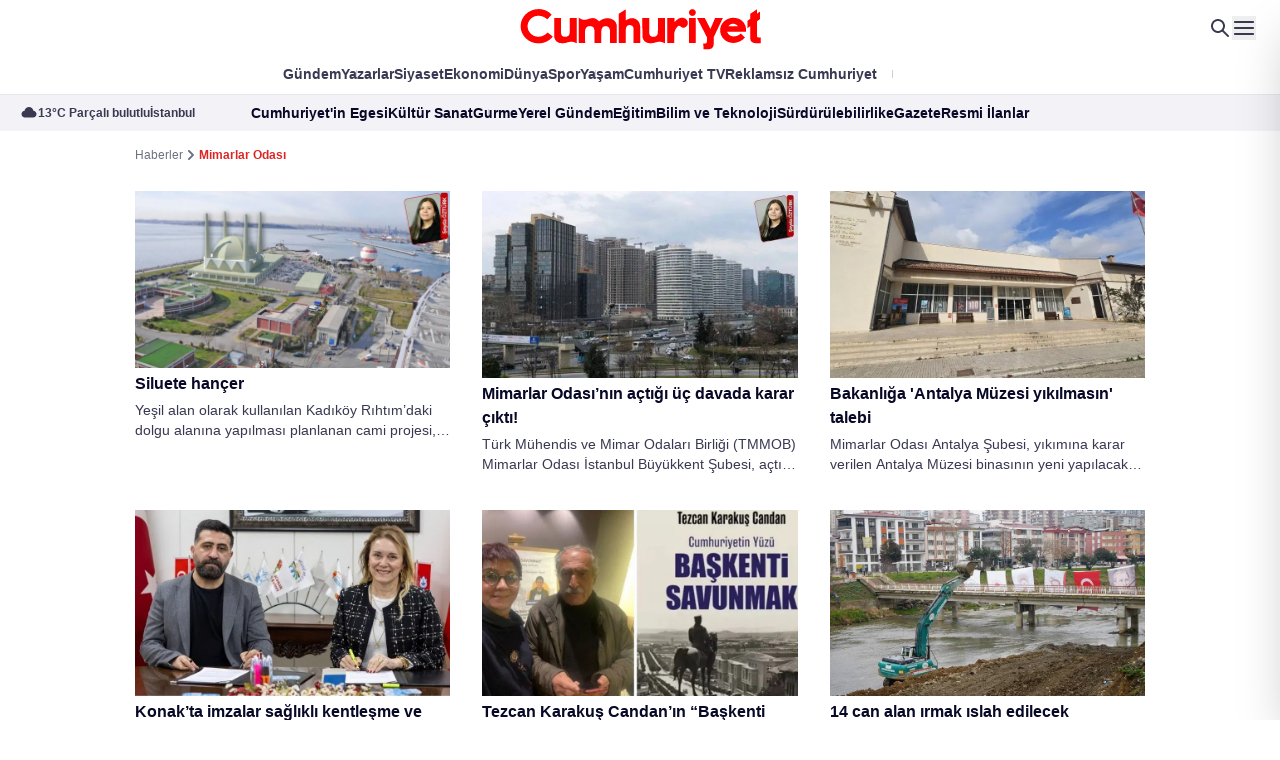

--- FILE ---
content_type: text/html; charset=utf-8
request_url: https://www.cumhuriyet.com.tr/haberleri/imar
body_size: 63403
content:
<!DOCTYPE html>
<html lang="tr">
<head>
    <meta charset="utf-8">
    <meta content="width=device-width, initial-scale=1" name="viewport" />
    <meta name="robots" content="max-image-preview:large, max-video-preview:-1">
    <meta name="p:domain_verify" content="22944ad2de551fb7310c1c52a0eb1d31" />
    <!-- DNS -->
    <link rel="dns-prefetch" href="https://www.google-analytics.com">
    <link rel="dns-prefetch" href="https://ajax.googleapis.com">
    <link rel="dns-prefetch" href="https://mc.yandex.ru">
    <link rel="dns-prefetch" href="https://www.cumhuriyet.com.tr">
    <link rel="dns-prefetch" href="https://media.cumhuriyet.com.tr">
    <link rel="dns-prefetch" href="https://ajax.googleapis.com">
    <link rel="dns-prefetch" href="https://static.criteo.net">
    <link rel="dns-prefetch" href="https://pagead2.googlesyndication.com">
    <link rel="dns-prefetch" href="https://www.google.com">
    <link rel="dns-prefetch" href="https://www.google-analytics.com">
    <link rel="dns-prefetch" href="https://www.googletagmanager.com">
    <link rel="dns-prefetch" href="https://www.googletagservices.com">
    <link rel="dns-prefetch" href="https://securepubads.g.doubleclick.net">
    <link rel="dns-prefetch" href="https://fonts.googleapis.com">
    <link rel="dns-prefetch" href="https://cdn.taboola.com">
    <link rel="dns-prefetch" href="https://cdn.insurads.com">
    <link rel="dns-prefetch" href="https://cdnjs.cloudflare.com">
    <link rel="dns-prefetch" href="https://tpc.googlesyndication.com">
    <link rel="preload" as="script" href="https://securepubads.g.doubleclick.net/tag/js/gpt.js">
    <link rel="preload" as="script" href="https://media.cumhuriyet.com.tr/assets/js/cmhads.js">
    <link rel="preconnect" href="https://securepubads.g.doubleclick.net">
    <link rel="preconnect" href="https://tpc.googlesyndication.com">
    <link rel="preconnect" href="https://fonts.googleapis.com">
    <link rel="preconnect" href="https://www.googletagservices.com">
    <link rel="preconnect" href="https://securepubads.g.doubleclick.net">
    <link rel="preconnect" href="https://googleads.g.doubleclick.net">
    <link rel="preconnect" href="https://pagead2.googlesyndication.com">
    <link rel="preconnect" href="https://www.googletagmanager.com">
    <link rel="preconnect" href="https://cdn.p.analitik.bik.gov.tr">
    <link rel="preconnect" href="https://media.cumhuriyet.com.tr">
    <link rel="preload" as="style" href="https://media.cumhuriyet.com.tr/assets/css/app.DhRPeGSZ.css" />
    <link rel="preload" as="style" href="https://media.cumhuriyet.com.tr/assets/plugins/datepicker/css/datepicker.minimal.css" />

    <!--Basın ilan analitik kodu-->
    <script type="text/javascript">!function(){var t=document.createElement("script");t.setAttribute("src",'https://cdn.p.analitik.bik.gov.tr/tracker'+(typeof Intl!=="undefined"?(typeof (Intl||"").PluralRules!=="undefined"?'1':typeof Promise!=="undefined"?'2':typeof MutationObserver!=='undefined'?'3':'4'):'4')+'.js'),t.setAttribute("data-website-id","9f8273fe-9f88-4257-8bfc-b963e37fc4d3"),t.setAttribute("data-host-url",'//9f8273fe-9f88-4257-8bfc-b963e37fc4d3.collector.p.analitik.bik.gov.tr'),document.head.appendChild(t)}();</script>
    <!--END Basın ilan analitik kodu-->
    <meta name="copyright" content="Copyright (c) 2025 Yeni Gün Haber Ajansı Basın ve Yayıncılık A.Ş" />
    <meta property="fb:admins" content="619332001" />
    <meta property="fb:app_id" content="168546753348847" />
    <meta name="twitter:site" content="cumhuriyetgzt" />
    <meta property="fb:page_id" content="153667584658172" />
    <meta property="fb:pages" content="153667584658172" />
    <meta name="apple-itunes-app" content="app-id=1503350537">
    <meta name="google-play-app" content="app-id=tr.com.vbt.cumhuriyetmobileapp">
    <meta name="google-site-verification" content="y8MsNRD46HPsI9uZKCuy3GnssN0rnsTruKXHgth56WE" />
    <!-- Favicon-->
    <link rel="shortcut icon" href="https://media.cumhuriyet.com.tr/assets/images/icons/favicon.ico" />
    <link rel="shortcut icon" href="https://media.cumhuriyet.com.tr/assets/images/icons/favicon.ico" sizes="16x16 24x24 32x32 64x64" type="image/vnd.microsoft.icon" />
    <link rel="apple-touch-icon-precomposed" href="https://media.cumhuriyet.com.tr/assets/images/icons/cumhuriyet-152px.png" />
   
    
    <meta name="title" itemprop="title" content="Mimarlar Odas&#x131; -  Haberleri,  En g&#xFC;ncel ve Son Dakika Haberleri | Cumhuriyet" />

    <meta name="description" content="Mimarlar Odas&#x131; haberleri Cumhuriyet&#x27;de! En g&#xFC;ncel ve son dakika Mimarlar Odas&#x131; haberlerini &#xF6;&#x11F;renmek i&#xE7;in Cumhuriyet&#x27;in Mimarlar Odas&#x131; sayfas&#x131;ndan takip edebilirsiniz...">

    <title>
        Mimarlar Odas&#x131; -  Haberleri,  En g&#xFC;ncel ve Son Dakika Haberleri | Cumhuriyet
    </title>

    <meta name="keywords" content="Mimarlar Odas&#x131;" />

    <meta property="fb:admins" content="619332001" />
    <meta property="fb:app_id" content="168546753348847" />

        <link rel="canonical" href="https://www.cumhuriyet.com.tr/haberleri/mimarlar-odasi" />
    <link rel="alternate" type="application/rss+xml" href="https://www.cumhuriyet.com.tr/rss" />

    
    <link rel="stylesheet" href="/assets/plugins/splide/css/splide.min.css?v=5uKiXEwbaQh9cgd2_5Vp6WmMnsUr3VZZw0a8rKnOKNU">
    <!-- Fonts --><!-- <link rel="stylesheet" href="assets/fonts/stylesheet.css" /> -->
    <link href="https://fonts.cdnfonts.com/css/metropolis-2?styles=21186,21187,21180,21182,21190,21181,21183,21191,21184,21188,21176,21177,21185,21189,21178,21179,21174,21175" rel="stylesheet">
    <link rel="preconnect" href="https://fonts.googleapis.com">
    <link rel="preconnect" href="https://fonts.gstatic.com" crossorigin>
    <link href="https://fonts.googleapis.com/css2?family=Lora:ital,wght@0,400..700;1,400..700&display=swap" rel="stylesheet">
    <link rel="preconnect" href="https://fonts.bunny.net">
    <link href="https://fonts.bunny.net/css?family=source-sans-pro:200,200i,300,300i,400,400i,600,600i,700,700i,900,900i" rel="stylesheet">
    <link rel="stylesheet" href="/assets/plugins/datepicker/css/datepicker.minimal.css?v=CR2bwuMsB6Vmcv4K7L4b2qFZbN1HANX2ukg013FAs0Y">
    <link rel="stylesheet" href="/assets/css/app.DhRPeGSZ.css?v=8xemd74MUMCoXjpkq7Gy-gzrxtIn33oxsxuHi9xLhKE">
    
    <style>
        .overflow-y-auto[data-astro-cid-7j4fal7x] {
            scrollbar-width: thin;
            scrollbar-color: #CBD5E1 transparent
        }

            .overflow-y-auto[data-astro-cid-7j4fal7x]::-webkit-scrollbar {
                width: 6px
            }

            .overflow-y-auto[data-astro-cid-7j4fal7x]::-webkit-scrollbar-track {
                background: transparent
            }

            .overflow-y-auto[data-astro-cid-7j4fal7x]::-webkit-scrollbar-thumb {
                background-color: #cbd5e1;
                border-radius: 20px
            }

        .drawer-category[data-astro-cid-7j4fal7x] {
            -webkit-user-select: none;
            -moz-user-select: none;
            user-select: none
        }

        /* Notification Styles */
        .notification {
            position: fixed;
            top: 20px;
            right: 20px;
            background-color: #14A41C;
            color: white;
            padding: 12px 24px;
            border-radius: 4px;
            box-shadow: 0 2px 5px rgba(0,0,0,0.2);
            z-index: 9999;
            opacity: 0;
            transform: translateY(-20px);
            transition: opacity 0.3s ease, transform 0.3s ease;
        }

        .notification.show {
            opacity: 1;
            transform: translateY(0);
        }
    </style>
    <style>
        .animate-img[data-astro-cid-j7pv25f6] {
            transition-property: all;
            transition-timing-function: cubic-bezier(.4, 0, .2, 1);
            transition-duration: .5s
        }

        .group[data-astro-cid-j7pv25f6]:hover .animate-img[data-astro-cid-j7pv25f6] {
            --tw-scale-x: 1.25;
            --tw-scale-y: 1.25;
            transform: translate(var(--tw-translate-x), var(--tw-translate-y)) rotate(var(--tw-rotate)) skew(var(--tw-skew-x)) skewY(var(--tw-skew-y)) scaleX(var(--tw-scale-x)) scaleY(var(--tw-scale-y))
        }
    </style>
    <script>
        var PageCategories = []
    </script>
    
    <!-- Google tag (gtag.js) -->
    <script async src="https://www.googletagmanager.com/gtag/js?id=G-48S6S9ZL7C"></script>
    <script>
        window.dataLayer = window.dataLayer || [];
        function gtag() { dataLayer.push(arguments); }
        gtag('js', new Date());

        gtag('config', 'G-48S6S9ZL7C');
    </script>
    <!-- Google tag (gtag.js) -->
    <!-- Marfeel & Clarity -->
    <script type="text/javascript">
        function e(e) { var t = !(arguments.length > 1 && void 0 !== arguments[1]) || arguments[1], c = document.createElement("script"); c.src = e, t ? c.type = "module" : (c.async = !0, c.type = "text/javascript", c.setAttribute("nomodule", "")); var n = document.getElementsByTagName("script")[0]; n.parentNode.insertBefore(c, n) } function t(t, c, n) { var a, o, r; null !== (a = t.marfeel) && void 0 !== a || (t.marfeel = {}), null !== (o = (r = t.marfeel).cmd) && void 0 !== o || (r.cmd = []), t.marfeel.config = n, t.marfeel.config.accountId = c; var i = "https://sdk.mrf.io/statics"; e("".concat(i, "/marfeel-sdk.js?id=").concat(c), !0), e("".concat(i, "/marfeel-sdk.es5.js?id=").concat(c), !1) } !function (e, c) { var n = arguments.length > 2 && void 0 !== arguments[2] ? arguments[2] : {}; t(e, c, n) }(window, 3095, {} /*config*/);
    </script>
    <script type="text/javascript">
        (function (c, l, a, r, i, t, y) {
            c[a] = c[a] || function () { (c[a].q = c[a].q || []).push(arguments) };
            t = l.createElement(r); t.async = 1; t.src = "https://www.clarity.ms/tag/" + i;
            y = l.getElementsByTagName(r)[0]; y.parentNode.insertBefore(t, y);
        })(window, document, "clarity", "script", "4e11nclxae");
    </script>
    <!-- Marfeel & Clarity -->
    <!-- Yandex.Metrika counter -->
    <script type="text/javascript">
        (function (m, e, t, r, i, k, a) {
            m[i] = m[i] || function () { (m[i].a = m[i].a || []).push(arguments) };
            m[i].l = 1 * new Date();
            for (var j = 0; j < document.scripts.length; j++) { if (document.scripts[j].src === r) { return; } }
            k = e.createElement(t), a = e.getElementsByTagName(t)[0], k.async = 1, k.src = r, a.parentNode.insertBefore(k, a)
        })
            (window, document, "script", "https://mc.yandex.ru/metrika/tag.js", "ym");

        ym(49053425, "init", {
            clickmap: true,
            trackLinks: true,
            accurateTrackBounce: true,
            webvisor: true
        });
    </script>
    <noscript b-33e6tzfcdz><div b-33e6tzfcdz><img b-33e6tzfcdz src="https://mc.yandex.ru/watch/49053425" style="position:absolute; left:-9999px;" alt="" /></div></noscript>
    <!-- /Yandex.Metrika counter -->
</head>
<body class="font-metropolis antialiased">
    <!-- MAIN START -->




<div class="hidden lg:block">
    <!-- HEADER START -->
    <header id="header" class="relative z-30">
        <!-- Top Start -->
        <div class="relative bg-white top py-5 lg:py-0 min-h-14 z-50">
            <div class="max-w-container mx-auto flex justify-center  items-center">
                
                <a href="/" class="inline-block mx-auto">
                    
                    <img src="/assets/img/logo.svg?v=YlWbIcN28jjYNoaLvDSIJYaIVw8uB3N48m2xTBgxcb4" class="mx-auto h-10 lg:h-auto" alt="Cumhuriyet">
                </a>  <!-- Icons Start -->
                <div class="absolute top-1/2 -translate-y-1/2 right-6 gap-6 flex items-menu">
                    <a href="/arama">
                        <svg width="24" height="24" viewBox="0 0 24 24" fill="none" xmlns="http://www.w3.org/2000/svg">
                            <path d="M4.99999 10C4.99999 8.67392 5.52677 7.40215 6.46446 6.46447C7.40214 5.52678 8.67391 5 9.99999 5C11.3261 5 12.5978 5.52678 13.5355 6.46447C14.4732 7.40215 15 8.67392 15 10C15 11.3261 14.4732 12.5979 13.5355 13.5355C12.5978 14.4732 11.3261 15 9.99999 15C8.67391 15 7.40214 14.4732 6.46446 13.5355C5.52677 12.5979 4.99999 11.3261 4.99999 10ZM9.99999 3C8.89125 3 7.79837 3.26338 6.81134 3.76843C5.82431 4.27349 4.97138 5.00578 4.32276 5.90501C3.67415 6.80423 3.24842 7.84467 3.08063 8.94064C2.91283 10.0366 3.00778 11.1568 3.35764 12.2089C3.7075 13.2609 4.30228 14.2149 5.09298 14.9921C5.88369 15.7693 6.84771 16.3476 7.90567 16.6794C8.96362 17.0111 10.0852 17.0868 11.1782 16.9001C12.2711 16.7135 13.304 16.27 14.192 15.606L19.292 20.707C19.4795 20.8946 19.7339 21.0001 19.9991 21.0002C20.2644 21.0003 20.5188 20.895 20.7065 20.7075C20.8941 20.52 20.9996 20.2656 20.9997 20.0004C20.9998 19.7351 20.8945 19.4806 20.707 19.293L15.607 14.193C16.3853 13.1525 16.8587 11.9159 16.9741 10.6217C17.0895 9.32741 16.8424 8.02658 16.2604 6.86481C15.6784 5.70304 14.7846 4.72618 13.6789 4.0436C12.5732 3.36103 11.2994 2.99967 9.99999 3Z" fill="#393952"></path>
                        </svg>
                    </a>

                    <button data-toggle="desktop-menu">
                        <svg width="24" height="24" viewBox="0 0 24 24" fill="none" xmlns="http://www.w3.org/2000/svg">
                            <path d="M3.00085 17H21.0008C21.2557 17.0003 21.5009 17.0979 21.6862 17.2728C21.8715 17.4478 21.9831 17.687 21.998 17.9414C22.013 18.1958 21.9302 18.4464 21.7666 18.6418C21.603 18.8373 21.3709 18.9629 21.1178 18.993L21.0008 19H3.00085C2.74597 18.9997 2.50081 18.9021 2.31548 18.7272C2.13014 18.5522 2.01861 18.313 2.00367 18.0586C1.98874 17.8042 2.07152 17.5536 2.23511 17.3582C2.3987 17.1627 2.63075 17.0371 2.88385 17.007L3.00085 17ZM3.00085 11L21.0008 10.998C21.2557 10.9983 21.5009 11.0959 21.6862 11.2708C21.8715 11.4458 21.9831 11.685 21.998 11.9394C22.013 12.1938 21.9302 12.4444 21.7666 12.6398C21.603 12.8353 21.3709 12.9609 21.1178 12.991L21.0008 12.998L3.00085 13C2.74597 12.9997 2.50081 12.9021 2.31548 12.7272C2.13014 12.5522 2.01861 12.313 2.00367 12.0586C1.98874 11.8042 2.07152 11.5536 2.23511 11.3582C2.3987 11.1627 2.63075 11.0371 2.88385 11.007L3.00085 11ZM3.00085 5H21.0008C21.2557 5.00028 21.5009 5.09788 21.6862 5.27285C21.8715 5.44782 21.9831 5.68695 21.998 5.94139C22.013 6.19584 21.9302 6.44638 21.7666 6.64183C21.603 6.83729 21.3709 6.9629 21.1178 6.993L21.0008 7H3.00085C2.74597 6.99972 2.50081 6.90212 2.31548 6.72715C2.13014 6.55218 2.01861 6.31305 2.00367 6.05861C1.98874 5.80416 2.07152 5.55362 2.23511 5.35817C2.3987 5.16271 2.63075 5.0371 2.88385 5.007L3.00085 5Z" fill="#393952"></path>
                        </svg>
                    </button>
                </div> <!-- Icons End -->
            </div>
        </div> <!-- Top End --> <!-- Menu Start -->
        <div class="bg-white z-30 relative pb-1.5 menu">
            <div class="max-w-container mx-auto pt-1">
                
<nav class="hidden lg:flex items-center justify-center text-sm gap-8 *:py-1">
        <a href="/turkiye" target="_blank"
           class="text-nav hover:text-red-custom transition-all font-semibold relative before:absolute before:top-1/2 before:-translate-y-1/2 before:w-px before:bg-[#CECED4] before:rounded-sm before:-right-4 before:h-2">
            G&#xFC;ndem
        </a>
        <a href="/gunun-kose-yazilari" target="_blank"
           class="text-nav hover:text-red-custom transition-all font-semibold relative before:absolute before:top-1/2 before:-translate-y-1/2 before:w-px before:bg-[#CECED4] before:rounded-sm before:-right-4 before:h-2">
            Yazarlar
        </a>
        <a href="/siyaset" target="_blank"
           class="text-nav hover:text-red-custom transition-all font-semibold relative before:absolute before:top-1/2 before:-translate-y-1/2 before:w-px before:bg-[#CECED4] before:rounded-sm before:-right-4 before:h-2">
            Siyaset
        </a>
        <a href="/ekonomi" target="_blank"
           class="text-nav hover:text-red-custom transition-all font-semibold relative before:absolute before:top-1/2 before:-translate-y-1/2 before:w-px before:bg-[#CECED4] before:rounded-sm before:-right-4 before:h-2">
            Ekonomi
        </a>
        <a href="/dunya" target="_blank"
           class="text-nav hover:text-red-custom transition-all font-semibold relative before:absolute before:top-1/2 before:-translate-y-1/2 before:w-px before:bg-[#CECED4] before:rounded-sm before:-right-4 before:h-2">
            D&#xFC;nya
        </a>
        <a href="/spor" target="_blank"
           class="text-nav hover:text-red-custom transition-all font-semibold relative before:absolute before:top-1/2 before:-translate-y-1/2 before:w-px before:bg-[#CECED4] before:rounded-sm before:-right-4 before:h-2">
            Spor
        </a>
        <a href="/yasam" target="_blank"
           class="text-nav hover:text-red-custom transition-all font-semibold relative before:absolute before:top-1/2 before:-translate-y-1/2 before:w-px before:bg-[#CECED4] before:rounded-sm before:-right-4 before:h-2">
            Ya&#x15F;am
        </a>
        <a href="https://www.youtube.com/@CumhuriyetTVtr" target="_blank"
           class="text-nav hover:text-red-custom transition-all font-semibold relative before:absolute before:top-1/2 before:-translate-y-1/2 before:w-px before:bg-[#CECED4] before:rounded-sm before:-right-4 before:h-2">
            Cumhuriyet TV
        </a>
        <a href="/uye/abonelik" target="_blank"
           class="text-nav hover:text-red-custom transition-all font-semibold relative before:absolute before:top-1/2 before:-translate-y-1/2 before:w-px before:bg-[#CECED4] before:rounded-sm before:-right-4 before:h-2">
            Reklams&#x131;z Cumhuriyet
        </a>
    <a href="#" class="transition-all font-semibold bg-gradient-to-r from-[#FF0101] to-[#0D4ABC] text-transparent bg-clip-text modal-link">Cumhuriyete Özel</a>
</nav>
            </div>
        </div> <!-- Menu End --> <!-- Bar Start -->
        <div class="bar bg-[#F2F2F7] text-sm border-t border-gray-200 py-2 relative after:absolute after:top-0 after:right-0 after:bottom-0 after:w-40 after:bg-gradient-to-l after:from-[#F2F2F7] from-40% after:to-transparent z-30 hidden lg:block">
            <div class="flex justify-center xl:justify-between items-center relative">
                <!-- Weather Start -->
                <div class="hidden xl:flex items-center font-bold text-secondary-400 gap-1 shrink-0 pl-5 w-auto xl:w-64 2xl:w-96 justify-start ">
                    <svg width="18" height="18" viewBox="0 0 18 18" fill="none" xmlns="http://www.w3.org/2000/svg">
                        <path d="M4.5601 6.76572C4.73464 5.71419 5.27671 4.75875 6.0898 4.0695C6.90288 3.38026 7.93419 3.00195 9.0001 3.00195C10.066 3.00195 11.0973 3.38026 11.9104 4.0695C12.7235 4.75875 13.2656 5.71419 13.4401 6.76572C14.3036 6.84739 15.1024 7.25835 15.671 7.91333C16.2395 8.56831 16.5341 9.41702 16.4936 10.2834C16.4531 11.1498 16.0806 11.9673 15.4534 12.5663C14.8262 13.1654 13.9924 13.5 13.1251 13.5007H4.8751C4.00778 13.5 3.17404 13.1654 2.54684 12.5663C1.91964 11.9673 1.54714 11.1498 1.50662 10.2834C1.4661 9.41702 1.76067 8.56831 2.32921 7.91333C2.89776 7.25835 3.69664 6.84739 4.5601 6.76572Z" fill="#393952"></path>
                    </svg>

                    
<div class="flex gap-6 text-xs font-semibold">
    <span class="block relative before:absolute before:top-1/2 before:-translate-y-1/2 before:-right-3 before:rounded-none before:w-px before:h-2 before:bg-secondary-400">13°C Par&#xE7;al&#x131; bulutlu</span> <span>&#x130;stanbul</span>
</div>

                </div> <!-- Weather End --> <!-- Menu Start -->
                

<nav class="flex items-center gap-8 shrink-0 xl:absolute xl:left-1/2 xl:-translate-x-1/2 xl:w-full xl:justify-center" >
        <a href="/cumhuriyetin-egesi" target="_blank"
        class="text-secondary-500 hover:text-secondary-500/50 transition-all font-semibold relative 
        before:absolute before:top-1/2 before:-translate-y-1/2 before:w-px before:bg-[#CECED4] before:rounded-sm before:-right-4 before:h-2">
        Cumhuriyet&#x27;in Egesi</a>
        <a href="/kultur-sanat" target="_blank"
        class="text-secondary-500 hover:text-secondary-500/50 transition-all font-semibold relative 
        before:absolute before:top-1/2 before:-translate-y-1/2 before:w-px before:bg-[#CECED4] before:rounded-sm before:-right-4 before:h-2">
        K&#xFC;lt&#xFC;r Sanat</a>
        <a href="/gurme" target="_blank"
        class="text-secondary-500 hover:text-secondary-500/50 transition-all font-semibold relative 
        before:absolute before:top-1/2 before:-translate-y-1/2 before:w-px before:bg-[#CECED4] before:rounded-sm before:-right-4 before:h-2">
        Gurme</a>
        <a href="/yerel-yonetimler" target="_blank"
        class="text-secondary-500 hover:text-secondary-500/50 transition-all font-semibold relative 
        before:absolute before:top-1/2 before:-translate-y-1/2 before:w-px before:bg-[#CECED4] before:rounded-sm before:-right-4 before:h-2">
        Yerel G&#xFC;ndem</a>
        <a href="/egitim" target="_blank"
        class="text-secondary-500 hover:text-secondary-500/50 transition-all font-semibold relative 
        before:absolute before:top-1/2 before:-translate-y-1/2 before:w-px before:bg-[#CECED4] before:rounded-sm before:-right-4 before:h-2">
        E&#x11F;itim</a>
        <a href="/bilim-teknoloji" target="_blank"
        class="text-secondary-500 hover:text-secondary-500/50 transition-all font-semibold relative 
        before:absolute before:top-1/2 before:-translate-y-1/2 before:w-px before:bg-[#CECED4] before:rounded-sm before:-right-4 before:h-2">
        Bilim ve Teknoloji</a>
        <a href="/surdurulebilirlik" target="_blank"
        class="text-secondary-500 hover:text-secondary-500/50 transition-all font-semibold relative 
        before:absolute before:top-1/2 before:-translate-y-1/2 before:w-px before:bg-[#CECED4] before:rounded-sm before:-right-4 before:h-2">
        S&#xFC;rd&#xFC;r&#xFC;lebilirlik</a>
        <a href="https://egazete.cumhuriyet.com.tr" target="_blank"
        class="text-secondary-500 hover:text-secondary-500/50 transition-all font-semibold relative 
        before:absolute before:top-1/2 before:-translate-y-1/2 before:w-px before:bg-[#CECED4] before:rounded-sm before:-right-4 before:h-2">
        eGazete</a>
        <a href="/resmi-ilanlar" target="_blank"
        class="text-secondary-500 hover:text-secondary-500/50 transition-all font-semibold relative 
        ">
        Resmi &#x130;lanlar</a>
</nav><!-- Menu End -->
                

<div class="hidden xl:block overflow-hidden relative after:absolute after:top-0 after:right-0 after:bottom-0 after:w-1/3 after:bg-gradient-to-l after:from-[#F2F2F7] after:to-transparent w-auto xl:w-64 2xl:w-96">
    <div class="splide crypto-slide w-[700px]">
        <div class="splide__track">
            <div class="splide__list">
                <div class="flex items-center splide__slide whitespace-nowrap" style="gap: 20px;">
                        <div class="flex items-center gap-1 font-semibold text-secondary-500 relative after:absolute after:w-1 after:h-1 after:-right-3.5 after:bg-secondary-500/40 after:rounded-full">
                            <span>Dolar</span> <span>43,42</span>
                        </div>
                        <div class="flex items-center gap-1 font-semibold text-secondary-500 relative after:absolute after:w-1 after:h-1 after:-right-3.5 after:bg-secondary-500/40 after:rounded-full">
                            <span>Euro</span> <span>51,28</span>
                        </div>
                        <div class="flex items-center gap-1 font-semibold text-secondary-500 relative after:absolute after:w-1 after:h-1 after:-right-3.5 after:bg-secondary-500/40 after:rounded-full">
                            <span>Sterlin</span> <span>59,14</span>
                        </div>
                        <div class="flex items-center gap-1 font-semibold text-secondary-500 relative after:absolute after:w-1 after:h-1 after:-right-3.5 after:bg-secondary-500/40 after:rounded-full">
                            <span>Bitcoin</span> <span>4.841.076,34</span>
                                <svg width="16" height="16" viewBox="0 0 16 16" fill="none" xmlns="http://www.w3.org/2000/svg">
                                    <path d="M7.99805 11.25C7.99805 11.4489 8.07706 11.6397 8.21772 11.7803C8.35837 11.921 8.54913 12 8.74805 12H14.248C14.447 12 14.6377 11.921 14.7784 11.7803C14.919 11.6397 14.998 11.4489 14.998 11.25V5.75C14.998 5.55109 14.919 5.36032 14.7784 5.21967C14.6377 5.07902 14.447 5 14.248 5C14.0491 5 13.8584 5.07902 13.7177 5.21967C13.5771 5.36032 13.498 5.55109 13.498 5.75V9.439L7.78005 3.719C7.63942 3.57855 7.4488 3.49966 7.25005 3.49966C7.0513 3.49966 6.86067 3.57855 6.72005 3.719L1.22005 9.219C1.14838 9.28815 1.09121 9.37088 1.05186 9.46237C1.01251 9.55385 0.991773 9.65226 0.990861 9.75184C0.989949 9.85142 1.00888 9.95019 1.04655 10.0424C1.08421 10.1346 1.13986 10.2183 1.21025 10.2888C1.28064 10.3592 1.36435 10.415 1.4565 10.4527C1.54866 10.4905 1.64741 10.5095 1.74699 10.5087C1.84658 10.5079 1.945 10.4872 2.03652 10.448C2.12804 10.4087 2.21083 10.3516 2.28005 10.28L7.25005 5.31L12.438 10.5H8.74805C8.54913 10.5 8.35837 10.579 8.21772 10.7197C8.07706 10.8603 7.99805 11.0511 7.99805 11.25Z" fill="#FF0101"></path>
                                </svg>
                        </div>
                        <div class="flex items-center gap-1 font-semibold text-secondary-500">
                            <span>Gram Alt&#x131;n</span> <span>6.944,05</span>
                                <svg width="16" height="16" viewBox="0 0 16 16" fill="none" xmlns="http://www.w3.org/2000/svg">
                                    <path d="M7.99805 11.25C7.99805 11.4489 8.07706 11.6397 8.21772 11.7803C8.35837 11.921 8.54913 12 8.74805 12H14.248C14.447 12 14.6377 11.921 14.7784 11.7803C14.919 11.6397 14.998 11.4489 14.998 11.25V5.75C14.998 5.55109 14.919 5.36032 14.7784 5.21967C14.6377 5.07902 14.447 5 14.248 5C14.0491 5 13.8584 5.07902 13.7177 5.21967C13.5771 5.36032 13.498 5.55109 13.498 5.75V9.439L7.78005 3.719C7.63942 3.57855 7.4488 3.49966 7.25005 3.49966C7.0513 3.49966 6.86067 3.57855 6.72005 3.719L1.22005 9.219C1.14838 9.28815 1.09121 9.37088 1.05186 9.46237C1.01251 9.55385 0.991773 9.65226 0.990861 9.75184C0.989949 9.85142 1.00888 9.95019 1.04655 10.0424C1.08421 10.1346 1.13986 10.2183 1.21025 10.2888C1.28064 10.3592 1.36435 10.415 1.4565 10.4527C1.54866 10.4905 1.64741 10.5095 1.74699 10.5087C1.84658 10.5079 1.945 10.4872 2.03652 10.448C2.12804 10.4087 2.21083 10.3516 2.28005 10.28L7.25005 5.31L12.438 10.5H8.74805C8.54913 10.5 8.35837 10.579 8.21772 10.7197C8.07706 10.8603 7.99805 11.0511 7.99805 11.25Z" fill="#FF0101"></path>
                                </svg>
                        </div>
                </div>
            </div>
        </div>
    </div>
</div>


            </div>
        </div> <!-- Bar End -->
        <div class="bg-white border-b border-[#E5E5EA] py-4 px-9 z-30 flex justify-between transition-all duration-500 sticky-bar hidden relative">
             <a href="/">
                <svg width="138" height="32" viewBox="0 0 138 32" fill="none" xmlns="http://www.w3.org/2000/svg">
                    <g clip-path="url(#clip0_2667_1537)">
                        <path d="M56.8081 7.61869L60.6762 5.15231V11.2187C60.7526 11.2902 60.8801 11.1932 60.9514 11.1523C62.837 9.96252 64.9316 9.40592 67.016 11.1523C68.7436 12.7149 68.7233 14.7268 68.7233 17.5608V23.8723H64.9775V17.5659C65.0386 15.2732 64.8959 14.1395 62.888 13.874C61.0329 13.874 60.6354 15.1506 60.6099 17.5659V23.8672H56.8132L56.8081 7.61869ZM19.7377 8.15486C18.8198 7.13765 17.6934 6.33127 16.4355 5.79099C15.1777 5.25071 13.8181 4.98929 12.45 5.02465C6.98163 5.02465 2.54785 9.28337 2.54785 14.5378C2.54785 19.7923 6.98163 24.0459 12.4449 24.0459C13.96 24.0557 15.4577 23.7218 16.8257 23.0692C18.1937 22.4165 19.3966 21.4621 20.3441 20.2774L17.4749 17.9846C16.8478 18.7105 16.0767 19.2974 15.2106 19.708C14.3446 20.1186 13.4026 20.3438 12.4449 20.3693C10.8683 20.4022 9.34323 19.8063 8.20501 18.7128C7.0668 17.6192 6.40861 16.1175 6.37517 14.5378C6.41392 12.9608 7.07514 11.4636 8.21388 10.3743C9.35262 9.28496 10.876 8.6925 12.45 8.72678C14.2456 8.7507 15.9637 9.46344 17.2507 10.7183L19.7377 8.15486ZM21.078 19.9608C21.078 19.9608 21.2054 23.1012 23.937 23.76C27.428 24.4749 28.274 23.1676 30.3838 23.137C31.4996 23.138 32.5926 23.4529 33.5384 24.0459L33.569 9.92678H29.7417L29.6449 18.3166C29.6449 20.4306 26.7553 20.9566 25.4659 19.9046C25.0541 19.3265 24.8444 18.6281 24.8696 17.9183V9.94209H21.078V19.9608ZM34.6902 23.8774H38.2066L38.171 17.5761C38.171 15.4417 39.1902 14.4817 40.8261 14.4561C42.6608 14.5123 43.3998 15.5438 43.3998 17.5761V23.8672H47.1251V17.5659C47.1251 15.5234 48.0272 14.4715 49.5306 14.4715C51.1614 14.5532 51.9819 15.4927 51.9819 17.5659V23.8672H55.7328V14.7676C55.7328 10.3251 50.0759 8.5889 46.2027 11.6374C46.1203 11.7127 46.0254 11.7732 45.9224 11.8161C45.7339 11.7753 45.7339 11.6783 45.6676 11.617C44.6076 10.5957 43.6291 9.97273 42.2582 10.0238C40.8873 10.0749 39.6489 10.9123 37.6715 11.0195C36.5476 10.904 35.4911 10.4276 34.6596 9.66124L34.6902 23.8774ZM69.8546 19.9455C69.8546 19.9455 69.9769 23.0859 72.7085 23.7446C76.1995 24.4595 77.0455 23.1523 79.1503 23.1217C80.2624 23.1293 81.3501 23.4495 82.2896 24.0459L82.3202 9.94209H78.4877L78.3909 18.3166C78.3909 20.4306 75.5064 20.9566 74.212 19.9046C73.7977 19.3277 73.5878 18.6285 73.6157 17.9183V9.94209H69.8139L69.8546 19.9455ZM87.5031 23.8621V18.337C87.5031 17.0604 89.2613 13.9864 90.199 14.2519C90.6189 14.4434 91.0059 14.7002 91.3457 15.0127C92.0031 15.3549 92.3904 15.5693 93.3027 15.1863C93.7096 15.0246 94.0704 14.7646 94.3528 14.4294C94.6352 14.0942 94.8305 13.6942 94.9213 13.2651C95.0121 12.836 94.9956 12.391 94.8732 11.9698C94.7509 11.5486 94.5265 11.1643 94.22 10.851C93.8982 10.5238 93.514 10.2648 93.0903 10.0893C92.6665 9.91388 92.2119 9.8256 91.7534 9.82975C90.3264 9.7838 89.2053 10.5651 87.6254 12.2757C87.6254 12.3268 87.6254 9.99316 87.6254 9.96763H83.5891V23.8263L87.5031 23.8621ZM105.503 20.5991V22.9889C105.476 23.6698 105.262 24.0238 104.861 24.051H103.536L103.567 27.2681H106.726C108.179 27.1761 109.015 26.3132 109.244 24.6638V20.6093L114.34 9.93699H110.059L107.435 16.0646L104.311 9.93699H99.989L105.503 20.5991ZM97.4715 8.81358C97.8418 8.81561 98.2044 8.70742 98.5133 8.50273C98.8222 8.29804 99.0635 8.00606 99.2067 7.66381C99.3498 7.32156 99.3883 6.94443 99.3173 6.58023C99.2463 6.21604 99.0689 5.88116 98.8078 5.61805C98.5466 5.35493 98.2134 5.17543 97.8503 5.10229C97.4872 5.02915 97.1106 5.06566 96.7683 5.2072C96.4259 5.34873 96.1332 5.58892 95.9272 5.89733C95.7213 6.20573 95.6113 6.56846 95.6113 6.93954C95.61 7.18516 95.6571 7.42862 95.75 7.65594C95.8428 7.88325 95.9797 8.08992 96.1525 8.26408C96.3254 8.43823 96.5309 8.57643 96.7572 8.67074C96.9836 8.76504 97.2263 8.81359 97.4715 8.81358ZM95.5858 23.8723H99.3112V9.94209H95.5858V23.8723ZM129.425 14.497V21.2885C129.486 22.9021 130.444 23.8008 132.34 23.9642L135.286 23.9081L135.235 20.7319C133.828 20.9055 133.125 20.6246 133.13 19.8893V11.8723L134.899 10.5293V6.33699L133.146 7.64422V5.15231L129.425 7.7055V10.417L127.896 11.5557V15.6715L129.425 14.497ZM120.145 23.8212C121.352 23.7825 122.539 23.4992 123.634 22.9884C124.728 22.4776 125.709 21.75 126.515 20.8493C125.778 20.0445 124.999 19.2792 124.181 18.5566C123.386 19.5778 121.261 20.5021 119.457 20.0885C116.853 19.4093 116.735 17.5353 116.751 17.5353H127.157C127.173 17.2512 127.173 16.9666 127.157 16.6825C127.127 13.5778 125.17 9.92167 120.145 9.86039C116.068 9.80933 112.811 12.9753 112.811 16.8204C112.811 20.6655 116.093 23.8212 120.145 23.8212ZM120.145 13.1591C120.637 13.1852 121.117 13.3229 121.549 13.5617C121.981 13.8005 122.353 14.1342 122.637 14.5378H117.398C117.398 14.5378 118.122 13.1949 120.145 13.1591Z" fill="#FF0101"></path>
                    </g>
                    <defs>
                        <clipPath id="clip0_2667_1537">
                            <rect width="137.6" height="32" fill="white"></rect>
                        </clipPath>
                    </defs>
                </svg>
            </a>  <!-- Nav Start -->
            <nav class="hidden xl:flex items-center text-sm gap-8 *:py-1 justify-center">
                
<nav class="hidden lg:flex items-center justify-center text-sm gap-8 *:py-1">
        <a href="/turkiye" target="_blank"
           class="text-nav hover:text-red-custom transition-all font-semibold relative before:absolute before:top-1/2 before:-translate-y-1/2 before:w-px before:bg-[#CECED4] before:rounded-sm before:-right-4 before:h-2">
            G&#xFC;ndem
        </a>
        <a href="/gunun-kose-yazilari" target="_blank"
           class="text-nav hover:text-red-custom transition-all font-semibold relative before:absolute before:top-1/2 before:-translate-y-1/2 before:w-px before:bg-[#CECED4] before:rounded-sm before:-right-4 before:h-2">
            Yazarlar
        </a>
        <a href="/siyaset" target="_blank"
           class="text-nav hover:text-red-custom transition-all font-semibold relative before:absolute before:top-1/2 before:-translate-y-1/2 before:w-px before:bg-[#CECED4] before:rounded-sm before:-right-4 before:h-2">
            Siyaset
        </a>
        <a href="/ekonomi" target="_blank"
           class="text-nav hover:text-red-custom transition-all font-semibold relative before:absolute before:top-1/2 before:-translate-y-1/2 before:w-px before:bg-[#CECED4] before:rounded-sm before:-right-4 before:h-2">
            Ekonomi
        </a>
        <a href="/dunya" target="_blank"
           class="text-nav hover:text-red-custom transition-all font-semibold relative before:absolute before:top-1/2 before:-translate-y-1/2 before:w-px before:bg-[#CECED4] before:rounded-sm before:-right-4 before:h-2">
            D&#xFC;nya
        </a>
        <a href="/spor" target="_blank"
           class="text-nav hover:text-red-custom transition-all font-semibold relative before:absolute before:top-1/2 before:-translate-y-1/2 before:w-px before:bg-[#CECED4] before:rounded-sm before:-right-4 before:h-2">
            Spor
        </a>
        <a href="/yasam" target="_blank"
           class="text-nav hover:text-red-custom transition-all font-semibold relative before:absolute before:top-1/2 before:-translate-y-1/2 before:w-px before:bg-[#CECED4] before:rounded-sm before:-right-4 before:h-2">
            Ya&#x15F;am
        </a>
        <a href="https://www.youtube.com/@CumhuriyetTVtr" target="_blank"
           class="text-nav hover:text-red-custom transition-all font-semibold relative before:absolute before:top-1/2 before:-translate-y-1/2 before:w-px before:bg-[#CECED4] before:rounded-sm before:-right-4 before:h-2">
            Cumhuriyet TV
        </a>
        <a href="/uye/abonelik" target="_blank"
           class="text-nav hover:text-red-custom transition-all font-semibold relative before:absolute before:top-1/2 before:-translate-y-1/2 before:w-px before:bg-[#CECED4] before:rounded-sm before:-right-4 before:h-2">
            Reklams&#x131;z Cumhuriyet
        </a>
    <a href="#" class="transition-all font-semibold bg-gradient-to-r from-[#FF0101] to-[#0D4ABC] text-transparent bg-clip-text modal-link">Cumhuriyete Özel</a>
</nav>
            </nav>
            <!-- Nav End --> <!-- Icons Start -->
            <div class="gap-6 flex items-center">
                <button data-toggle="desktop-menu">
                    <svg width="24" height="24" viewBox="0 0 24 24" fill="none" xmlns="http://www.w3.org/2000/svg">
                        <path d="M3.00085 17H21.0008C21.2557 17.0003 21.5009 17.0979 21.6862 17.2728C21.8715 17.4478 21.9831 17.687 21.998 17.9414C22.013 18.1958 21.9302 18.4464 21.7666 18.6418C21.603 18.8373 21.3709 18.9629 21.1178 18.993L21.0008 19H3.00085C2.74597 18.9997 2.50081 18.9021 2.31548 18.7272C2.13014 18.5522 2.01861 18.313 2.00367 18.0586C1.98874 17.8042 2.07152 17.5536 2.23511 17.3582C2.3987 17.1627 2.63075 17.0371 2.88385 17.007L3.00085 17ZM3.00085 11L21.0008 10.998C21.2557 10.9983 21.5009 11.0959 21.6862 11.2708C21.8715 11.4458 21.9831 11.685 21.998 11.9394C22.013 12.1938 21.9302 12.4444 21.7666 12.6398C21.603 12.8353 21.3709 12.9609 21.1178 12.991L21.0008 12.998L3.00085 13C2.74597 12.9997 2.50081 12.9021 2.31548 12.7272C2.13014 12.5522 2.01861 12.313 2.00367 12.0586C1.98874 11.8042 2.07152 11.5536 2.23511 11.3582C2.3987 11.1627 2.63075 11.0371 2.88385 11.007L3.00085 11ZM3.00085 5H21.0008C21.2557 5.00028 21.5009 5.09788 21.6862 5.27285C21.8715 5.44782 21.9831 5.68695 21.998 5.94139C22.013 6.19584 21.9302 6.44638 21.7666 6.64183C21.603 6.83729 21.3709 6.9629 21.1178 6.993L21.0008 7H3.00085C2.74597 6.99972 2.50081 6.90212 2.31548 6.72715C2.13014 6.55218 2.01861 6.31305 2.00367 6.05861C1.98874 5.80416 2.07152 5.55362 2.23511 5.35817C2.3987 5.16271 2.63075 5.0371 2.88385 5.007L3.00085 5Z" fill="#393952"></path>
                    </svg>
                </button>
            </div>  <!-- Icons End -->
        </div> <!-- Cumhuriyet Modal Start -->
        <div class="absolute top-full left-0 right-0 -translate-y-full transition-all c-modal pointer-events-none z-20 opacity-0 overflow-hidden lg:overflow-auto">
            <div class="p-5 [box-shadow:0px_24px_50px_0px_rgba(0,_0,_0,_0.24)] bg-white lg:max-w-[955px] lg:w-full mx-auto">
                <div class="grid grid-cols-2 gap-3 items-center">
                    <div>
                        <nav class="space-y-6">
                            

                            <a href="https://www.cumhuriyetdaily.com" target="_blank" rel="nofollow" class="flex gap-3 items-center">
                                <img src="/assets/img/c-daily.png" alt="" loading="lazy" />
                                <div class="space-y-1">
                                    <div class="text-slate-900 font-semibold">Cumhuriyet Daily</div>
                                </div>
                            </a>
                            <a href="https://www.youtube.com/CumhuriyetTVtr" target="_blank" rel="nofollow" class="flex gap-3 items-center">
                                <img src="/assets/img/c-tv.png" alt="" loading="lazy" />
                                <div class="space-y-1">
                                    <div class="text-slate-900 font-semibold">Cumhuriyet TV</div>
                                </div>
                            </a>

                            <a href="/cumhuriyetin-egesi" target="_blank" class="flex gap-3 items-center">
                                <img src="/assets/img/c-ege.png" alt="" loading="lazy" />
                                <div class="space-y-1">
                                    <div class="text-slate-900 font-semibold">Cumhuriyet'in' Egesi</div>
                                </div>
                            </a>
                            <a href="/kitap" target="_blank" class="flex gap-3 items-center">
                                <img src="/assets/img/c-kitap.png" alt="" loading="lazy" />
                                <div class="space-y-1">
                                    <div class="text-slate-900 font-semibold">Cumhuriyet Kitap</div>
                                </div>
                            </a>

                            <a href="/cumhuriyet-pazar" target="_blank" class="flex gap-3 items-center">
                                <img src="/assets/img/c-pazar.png" alt="" loading="lazy" />
                                <div class="space-y-1">
                                    <div class="text-slate-900 font-semibold">Cumhuriyet Pazar</div>
                                </div>
                            </a>
                            <a href="/pazar-yazilari" target="_blank" class="flex gap-3 items-center">
                                <img src="/assets/img/c-logo.png" alt="" loading="lazy" />
                                <div class="space-y-1">
                                    <div class="text-slate-900 font-semibold">Pazar Yazıları</div>
                                </div>
                            </a>
                            <a href="/gurme" target="_blank" class="flex gap-3 items-center">
                                <img src="/assets/img/c-logo.png" alt="" loading="lazy" />
                                <div class="space-y-1">
                                    <div class="text-slate-900 font-semibold">Gurme</div>
                                </div>
                            </a>
                            
                            <a href="/kesfet" target="_blank" class="flex gap-3 items-center">
                                <img src="/assets/img/c-logo.png" alt="" loading="lazy" />
                                <div class="space-y-1">
                                    <div class="text-slate-900 font-semibold">Keşfet</div>
                                </div>
                            </a>
                            

                        </nav>
                    </div>
                    <div class="space-y-10">
                        <!-- App Box Start -->
                        <div class="px-5 py-2 bg-neutral-100">
                            
                            <div class="text-slate-900 font-semibold"> Bütün Cumhuriyet arşivi her yerde ve her an yanınızda! İster telefondan, ister bilgisayardan. </div>  <!-- List Start -->
                            <ul class="flex text-xs space-x-2 *:border-r *:border-gray-200 *:pr-2 mt-2 mb-4">
                                <li>Cumhuriyet Arşiv</li>
                                <li>1930 Yılından Bugüne</li>
                                <li class="!border-r-0 !pr-0">5.485.115+ Haber Kupürü</li>
                            </ul> <!-- List End --> <!-- Apps Start -->
                            <div class="flex items-center justify-center gap-4">
                                <a href="https://apps.apple.com/tr/app/cumhuriyet/id1503350537" target="_blank" rel="nofollow" class="px-2 py-1 bg-gray-700 hover:bg-gray-900 transition-all rounded-lg flex items-center gap-1 text-xs font-semibold text-white">
                                    <svg width="16" height="16" viewBox="0 0 16 16" fill="none" xmlns="http://www.w3.org/2000/svg">
                                        <g clip-path="url(#clip0_2575_6858)">
                                            <path d="M3.60499 12.6344L3.26367 13.2317" stroke="white" stroke-width="1.25" stroke-linecap="round" stroke-linejoin="round"></path>
                                            <path d="M12.7359 13.2326L9.24805 7.1422" stroke="white" stroke-width="1.25" stroke-linecap="round" stroke-linejoin="round"></path>
                                            <path d="M6.92285 3.10001L8.00014 4.97725" stroke="white" stroke-width="1.25" stroke-linecap="round" stroke-linejoin="round"></path>
                                            <path d="M9.07634 3.10001L4.85254 10.4703" stroke="white" stroke-width="1.25" stroke-linecap="round" stroke-linejoin="round"></path>
                                            <path d="M8.66138 10.4719H2.66699" stroke="white" stroke-width="1.25" stroke-linecap="round" stroke-linejoin="round"></path>
                                            <path d="M13.333 10.4719H11.1465" stroke="white" stroke-width="1.25" stroke-linecap="round" stroke-linejoin="round"></path>
                                        </g>
                                        <defs>
                                            <clipPath id="clip0_2575_6858">
                                                <rect width="16" height="16" fill="white"></rect>
                                            </clipPath>
                                        </defs>
                                    </svg> App Store
                                </a> <a href="https://play.google.com/store/apps/details?id=tr.com.vbt.cumhuriyetmobileapp&amp;hl=tr&amp;pli=1" target="_blank" rel="nofollow" class="px-2 py-1 bg-gray-700 hover:bg-gray-900 transition-all rounded-lg flex items-center gap-1 text-xs font-semibold text-white">
                                    <svg width="17" height="16" viewBox="0 0 17 16" fill="none" xmlns="http://www.w3.org/2000/svg">
                                        <g clip-path="url(#clip0_2575_6869)">
                                            <path d="M3.10645 2.95902V13.0417C3.10645 13.7757 3.89845 14.237 4.53645 13.8744L13.4084 8.83302C14.0544 8.46636 14.0544 7.53502 13.4084 7.16836L4.53645 2.12636C3.89845 1.76369 3.10645 2.22502 3.10645 2.95902Z" stroke="white" stroke-width="1.25" stroke-linecap="round" stroke-linejoin="round"></path>
                                            <path d="M10.3008 5.39999L3.49414 13.8" stroke="white" stroke-width="1.25" stroke-linecap="round" stroke-linejoin="round"></path>
                                            <path d="M3.49414 2.2L10.3008 10.6" stroke="white" stroke-width="1.25" stroke-linecap="round" stroke-linejoin="round"></path>
                                        </g>
                                        <defs>
                                            <clipPath id="clip0_2575_6869">
                                                <rect width="16" height="16" fill="white" transform="translate(0.5)"></rect>
                                            </clipPath>
                                        </defs>
                                    </svg> Google Play
                                </a>
                            </div> <!-- Apps End --> <!-- Features Start -->
                            <div class="grid grid-cols-4 mt-5 gap-3">
                                <div class="bg-white py-1.5 px-1 relative h-24">
                                    <div class="text-slate-900 text-xs font-semibold"> 50 BİN + <br> <span class="text-[10px]">İndirme</span> </div> <img src="/assets/img/feature-1.png" class="absolute bottom-0 right-0" alt="" loading="lazy">
                                </div>
                                <div class="bg-white py-1.5 px-1 relative h-24">
                                    <div class="text-slate-900 text-xs font-semibold text-[10px]"> Size En <br> Uygun Paketi <br> Seçin </div> <img src="/assets/img/feature-2.png" class="absolute bottom-0 right-0" alt="" loading="lazy">
                                </div>
                                <div class="bg-white py-1.5 px-1 relative h-24">
                                    <div class="text-slate-900 text-xs font-semibold text-[10px] flex flex-wrap">
                                        <svg class="shrink-0" width="11" height="11" viewBox="0 0 11 11" fill="none" xmlns="http://www.w3.org/2000/svg">
                                            <path d="M5.1135 2.04156C5.29708 1.66958 5.82745 1.66958 6.01069 2.04156L6.93962 3.92288L9.01591 4.22481C9.42655 4.28451 9.59011 4.78865 9.29335 5.07817L7.79057 6.54264L8.1453 8.61063C8.21569 9.01954 7.78642 9.33114 7.41961 9.13824L5.56244 8.1617L3.70526 9.13824C3.33811 9.33114 2.90918 9.01954 2.97923 8.61063L3.33397 6.54264L1.83118 5.07817C1.53442 4.78865 1.69833 4.28451 2.10862 4.22481L4.18491 3.92288L5.1135 2.04156Z" fill="#FF8800"></path>
                                        </svg> 4.5 <br> <span class="text-[10px]">değerlendirme</span>
                                    </div> <img src="/assets/img/feature-3.png" class="absolute bottom-0 right-0" alt="" loading="lazy">
                                </div>
                                <div class="bg-white py-1.5 px-1 relative h-24">
                                    <div class="text-slate-900 text-xs font-semibold text-[10px]"> Abonelik <br> Seçeneklerini <br> İnceleyin </div> <img src="/assets/img/feature-2.png" class="absolute bottom-0 right-0" alt="" loading="lazy">
                                </div>
                            </div> <!-- Features End -->
                        </div> <!-- App Box End --> <!-- Books Start -->
                        <div class="px-5 py-2 bg-neutral-100">
                            
                            <div class="font-semibold">Edebiyatın ve Kültürün Nabzı</div>  
                            <p class="mt-2 leading-5 text-xs"> Kitap dünyasına açılan kapınızı aralayın! En sevdiğiniz kitapları indirimli fiyatlarla keşfedin ve hayal gücünüzü genişletin. </p>  <!-- Flex Start -->
                            <div class="grid grid-cols-4 gap-3 mt-4 items-end">
                                <div class="col-span-3"> <img class="w-full" src="/assets/img/books.png" alt="" loading="lazy"> </div>
                                <div class="col-span-1"> 
                                    <a href="https://www.cumhuriyetkitap.com.tr" target="_blank" rel="nofollow" class="px-4 py-1 mb-5 bg-gray-700 hover:bg-gray-900 transition-all rounded-lg inline-flex items-center gap-1 text-xs font-semibold text-white">İncele</a> 
                                </div>
                            </div> <!-- Flex End -->
                        </div> <!-- Books End -->
                    </div>
                </div>
            </div>
        </div> <!-- Cumhuriyet Modal End --> 


    </header> <!-- HEADER END --> <!-- Menü Arkaplanı -->
    <div id="menuBackdrop" class="fixed inset-0 bg-black/50 backdrop-blur-sm transition-opacity duration-300 z-40 opacity-0 pointer-events-none" data-astro-cid-7j4fal7x></div> <!-- Menü -->
    <div id="desktopMenu" class="font-helvetica fixed top-0 right-0 w-[400px] h-full bg-white shadow-2xl transition-transform duration-300 ease-in-out transform translate-x-full z-50" data-astro-cid-7j4fal7x>
        <!-- Menü Header -->
        <div class="flex items-center justify-between px-6 py-4 border-b" data-astro-cid-7j4fal7x>
            <h3 class="text-xl font-bold text-gray-900" data-astro-cid-7j4fal7x>Menü</h3> <button type="button" class="close-drawer text-gray-500 hover:text-gray-700 focus:outline-none" data-astro-cid-7j4fal7x>
                <svg xmlns="http://www.w3.org/2000/svg" fill="none" viewBox="0 0 24 24" stroke-width="1.5" stroke="currentColor" class="w-6 h-6" data-astro-cid-7j4fal7x>
                    <path stroke-linecap="round" stroke-linejoin="round" d="M6 18L18 6M6 6l12 12" data-astro-cid-7j4fal7x></path>
                </svg>
            </button>
        </div> <!-- Giriş/Kayıt Butonları -->
            <div class="flex gap-3 px-6 py-4 border-b" data-astro-cid-7j4fal7x>
                <a href="/uye/giris" class="flex items-center justify-center gap-2 w-full px-4 py-2.5 bg-gray-100 hover:bg-gray-200 text-gray-700 rounded-lg transition-all duration-200 hover:scale-[1.02]" data-astro-cid-7j4fal7x>
                    <svg xmlns="http://www.w3.org/2000/svg" fill="none" viewBox="0 0 24 24" stroke-width="1.5" stroke="currentColor" class="w-5 h-5" data-astro-cid-7j4fal7x>
                        <path stroke-linecap="round" stroke-linejoin="round" d="M15.75 9V5.25A2.25 2.25 0 0013.5 3h-6a2.25 2.25 0 00-2.25 2.25v13.5A2.25 2.25 0 007.5 21h6a2.25 2.25 0 002.25-2.25V15m3 0l3-3m0 0l-3-3m3 3H9" data-astro-cid-7j4fal7x></path>
                    </svg> Giriş Yap
                </a>
                <a href="/uye/kayit-ol" class="flex items-center justify-center gap-2 w-full px-4 py-2.5 bg-blue-600 hover:bg-blue-700 text-white rounded-lg transition-all duration-200 hover:scale-[1.02]" data-astro-cid-7j4fal7x>
                    <svg xmlns="http://www.w3.org/2000/svg" fill="none" viewBox="0 0 24 24" stroke-width="1.5" stroke="currentColor" class="w-5 h-5" data-astro-cid-7j4fal7x>
                        <path stroke-linecap="round" stroke-linejoin="round" d="M19 7.5v3m0 0v3m0-3h3m-3 0h-3m-2.25-4.125a3.375 3.375 0 11-6.75 0 3.375 3.375 0 016.75 0zM4 19.235v-.11a6.375 6.375 0 0112.75 0v.109A12.318 12.318 0 0110.374 21c-2.331 0-4.512-.645-6.374-1.766z" data-astro-cid-7j4fal7x></path>
                    </svg> Kayıt Ol
                </a>
            </div>
        <!-- Menü İçeriği -->
        
<div class="overflow-y-auto h-[calc(100%-200px)] pb-20" data-astro-cid-7j4fal7x>
            
    <div class="" data-astro-cid-7j4fal7x>
            <a href="https://egazete.cumhuriyet.com.tr" class="flex items-center justify-between w-full px-6 py-4 text-gray-700 hover:bg-gray-100 transition-colors duration-200" data-astro-cid-7j4fal7x>
                <div class="flex items-center gap-3" data-astro-cid-7j4fal7x>
                    <span class="text-gray-400" data-astro-cid-7j4fal7x>
                        <svg xmlns="http://www.w3.org/2000/svg" class="w-5 h-5" fill="none" viewBox="0 0 24 24" stroke="currentColor">
                            <path stroke-linecap="round" stroke-linejoin="round" stroke-width="1.5" d="M13.828 10.172a4 4 0 00-5.656 0l-4 4a4 4 0 105.656 5.656l1.102-1.101m-.758-4.899a4 4 0 005.656 0l4-4a4 4 0 00-5.656-5.656l-1.1 1.1" />
                        </svg>
                    </span>  <span data-astro-cid-7j4fal7x>eGazete Giri&#x15F;</span>
                </div>
            </a>
    </div>
 
            
    <div class="" data-astro-cid-7j4fal7x>
            <a href="/okuma-listem" class="flex items-center justify-between w-full px-6 py-4 text-gray-700 hover:bg-gray-100 transition-colors duration-200" data-astro-cid-7j4fal7x>
                <div class="flex items-center gap-3" data-astro-cid-7j4fal7x>
                    <span class="text-gray-400" data-astro-cid-7j4fal7x>
                        <svg xmlns="http://www.w3.org/2000/svg" class="w-5 h-5" fill="none" viewBox="0 0 24 24" stroke="currentColor">
                            <path stroke-linecap="round" stroke-linejoin="round" stroke-width="1.5" d="M13.828 10.172a4 4 0 00-5.656 0l-4 4a4 4 0 105.656 5.656l1.102-1.101m-.758-4.899a4 4 0 005.656 0l4-4a4 4 0 00-5.656-5.656l-1.1 1.1" />
                        </svg>
                    </span>  <span data-astro-cid-7j4fal7x>Okuma Listem</span>
                </div>
            </a>
    </div>
 
            
    <div class="" data-astro-cid-7j4fal7x>
            <a href="/turkiye" class="flex items-center justify-between w-full px-6 py-4 text-gray-700 hover:bg-gray-100 transition-colors duration-200" data-astro-cid-7j4fal7x>
                <div class="flex items-center gap-3" data-astro-cid-7j4fal7x>
                    <span class="text-gray-400" data-astro-cid-7j4fal7x>
                        <svg xmlns="http://www.w3.org/2000/svg" class="w-5 h-5" fill="none" viewBox="0 0 24 24" stroke="currentColor">
                            <path stroke-linecap="round" stroke-linejoin="round" stroke-width="1.5" d="M13.828 10.172a4 4 0 00-5.656 0l-4 4a4 4 0 105.656 5.656l1.102-1.101m-.758-4.899a4 4 0 005.656 0l4-4a4 4 0 00-5.656-5.656l-1.1 1.1" />
                        </svg>
                    </span>  <span data-astro-cid-7j4fal7x>G&#xFC;ndem</span>
                </div>
            </a>
    </div>
 
            
    <div class="" data-astro-cid-7j4fal7x>
            <a href="/gunun-kose-yazilari" class="flex items-center justify-between w-full px-6 py-4 text-gray-700 hover:bg-gray-100 transition-colors duration-200" data-astro-cid-7j4fal7x>
                <div class="flex items-center gap-3" data-astro-cid-7j4fal7x>
                    <span class="text-gray-400" data-astro-cid-7j4fal7x>
                        <svg xmlns="http://www.w3.org/2000/svg" class="w-5 h-5" fill="none" viewBox="0 0 24 24" stroke="currentColor">
                            <path stroke-linecap="round" stroke-linejoin="round" stroke-width="1.5" d="M13.828 10.172a4 4 0 00-5.656 0l-4 4a4 4 0 105.656 5.656l1.102-1.101m-.758-4.899a4 4 0 005.656 0l4-4a4 4 0 00-5.656-5.656l-1.1 1.1" />
                        </svg>
                    </span>  <span data-astro-cid-7j4fal7x>Yazarlar</span>
                </div>
            </a>
    </div>
 
            
    <div class="" data-astro-cid-7j4fal7x>
            <a href="/cizerler/" class="flex items-center justify-between w-full px-6 py-4 text-gray-700 hover:bg-gray-100 transition-colors duration-200" data-astro-cid-7j4fal7x>
                <div class="flex items-center gap-3" data-astro-cid-7j4fal7x>
                    <span class="text-gray-400" data-astro-cid-7j4fal7x>
                        <svg xmlns="http://www.w3.org/2000/svg" class="w-5 h-5" fill="none" viewBox="0 0 24 24" stroke="currentColor">
                            <path stroke-linecap="round" stroke-linejoin="round" stroke-width="1.5" d="M13.828 10.172a4 4 0 00-5.656 0l-4 4a4 4 0 105.656 5.656l1.102-1.101m-.758-4.899a4 4 0 005.656 0l4-4a4 4 0 00-5.656-5.656l-1.1 1.1" />
                        </svg>
                    </span>  <span data-astro-cid-7j4fal7x>&#xC7;izerler</span>
                </div>
            </a>
    </div>
 
            
    <div class="" data-astro-cid-7j4fal7x>
            <a href="/resmi-ilanlar" class="flex items-center justify-between w-full px-6 py-4 text-gray-700 hover:bg-gray-100 transition-colors duration-200" data-astro-cid-7j4fal7x>
                <div class="flex items-center gap-3" data-astro-cid-7j4fal7x>
                    <span class="text-gray-400" data-astro-cid-7j4fal7x>
                        <svg xmlns="http://www.w3.org/2000/svg" class="w-5 h-5" fill="none" viewBox="0 0 24 24" stroke="currentColor">
                            <path stroke-linecap="round" stroke-linejoin="round" stroke-width="1.5" d="M13.828 10.172a4 4 0 00-5.656 0l-4 4a4 4 0 105.656 5.656l1.102-1.101m-.758-4.899a4 4 0 005.656 0l4-4a4 4 0 00-5.656-5.656l-1.1 1.1" />
                        </svg>
                    </span>  <span data-astro-cid-7j4fal7x>Resmi &#x130;lanlar</span>
                </div>
            </a>
    </div>
 
            
    <div class="" data-astro-cid-7j4fal7x>
            <a href="/siyaset" class="flex items-center justify-between w-full px-6 py-4 text-gray-700 hover:bg-gray-100 transition-colors duration-200" data-astro-cid-7j4fal7x>
                <div class="flex items-center gap-3" data-astro-cid-7j4fal7x>
                    <span class="text-gray-400" data-astro-cid-7j4fal7x>
                        <svg xmlns="http://www.w3.org/2000/svg" class="w-5 h-5" fill="none" viewBox="0 0 24 24" stroke="currentColor">
                            <path stroke-linecap="round" stroke-linejoin="round" stroke-width="1.5" d="M13.828 10.172a4 4 0 00-5.656 0l-4 4a4 4 0 105.656 5.656l1.102-1.101m-.758-4.899a4 4 0 005.656 0l4-4a4 4 0 00-5.656-5.656l-1.1 1.1" />
                        </svg>
                    </span>  <span data-astro-cid-7j4fal7x>Siyaset</span>
                </div>
            </a>
    </div>
 
            
    <div class="" data-astro-cid-7j4fal7x>
            <a href="/ekonomi" class="flex items-center justify-between w-full px-6 py-4 text-gray-700 hover:bg-gray-100 transition-colors duration-200" data-astro-cid-7j4fal7x>
                <div class="flex items-center gap-3" data-astro-cid-7j4fal7x>
                    <span class="text-gray-400" data-astro-cid-7j4fal7x>
                        <svg xmlns="http://www.w3.org/2000/svg" class="w-5 h-5" fill="none" viewBox="0 0 24 24" stroke="currentColor">
                            <path stroke-linecap="round" stroke-linejoin="round" stroke-width="1.5" d="M13.828 10.172a4 4 0 00-5.656 0l-4 4a4 4 0 105.656 5.656l1.102-1.101m-.758-4.899a4 4 0 005.656 0l4-4a4 4 0 00-5.656-5.656l-1.1 1.1" />
                        </svg>
                    </span>  <span data-astro-cid-7j4fal7x>Ekonomi</span>
                </div>
            </a>
    </div>
 
            
    <div class="" data-astro-cid-7j4fal7x>
            <a href="/dunya" class="flex items-center justify-between w-full px-6 py-4 text-gray-700 hover:bg-gray-100 transition-colors duration-200" data-astro-cid-7j4fal7x>
                <div class="flex items-center gap-3" data-astro-cid-7j4fal7x>
                    <span class="text-gray-400" data-astro-cid-7j4fal7x>
                        <svg xmlns="http://www.w3.org/2000/svg" class="w-5 h-5" fill="none" viewBox="0 0 24 24" stroke="currentColor">
                            <path stroke-linecap="round" stroke-linejoin="round" stroke-width="1.5" d="M13.828 10.172a4 4 0 00-5.656 0l-4 4a4 4 0 105.656 5.656l1.102-1.101m-.758-4.899a4 4 0 005.656 0l4-4a4 4 0 00-5.656-5.656l-1.1 1.1" />
                        </svg>
                    </span>  <span data-astro-cid-7j4fal7x>D&#xFC;nya</span>
                </div>
            </a>
    </div>
 
            
    <div class="" data-astro-cid-7j4fal7x>
            <a href="/spor" class="flex items-center justify-between w-full px-6 py-4 text-gray-700 hover:bg-gray-100 transition-colors duration-200" data-astro-cid-7j4fal7x>
                <div class="flex items-center gap-3" data-astro-cid-7j4fal7x>
                    <span class="text-gray-400" data-astro-cid-7j4fal7x>
                        <svg xmlns="http://www.w3.org/2000/svg" class="w-5 h-5" fill="none" viewBox="0 0 24 24" stroke="currentColor">
                            <path stroke-linecap="round" stroke-linejoin="round" stroke-width="1.5" d="M13.828 10.172a4 4 0 00-5.656 0l-4 4a4 4 0 105.656 5.656l1.102-1.101m-.758-4.899a4 4 0 005.656 0l4-4a4 4 0 00-5.656-5.656l-1.1 1.1" />
                        </svg>
                    </span>  <span data-astro-cid-7j4fal7x>Spor</span>
                </div>
            </a>
    </div>
 
            
    <div class="" data-astro-cid-7j4fal7x>
            <a href="/yasam" class="flex items-center justify-between w-full px-6 py-4 text-gray-700 hover:bg-gray-100 transition-colors duration-200" data-astro-cid-7j4fal7x>
                <div class="flex items-center gap-3" data-astro-cid-7j4fal7x>
                    <span class="text-gray-400" data-astro-cid-7j4fal7x>
                        <svg xmlns="http://www.w3.org/2000/svg" class="w-5 h-5" fill="none" viewBox="0 0 24 24" stroke="currentColor">
                            <path stroke-linecap="round" stroke-linejoin="round" stroke-width="1.5" d="M13.828 10.172a4 4 0 00-5.656 0l-4 4a4 4 0 105.656 5.656l1.102-1.101m-.758-4.899a4 4 0 005.656 0l4-4a4 4 0 00-5.656-5.656l-1.1 1.1" />
                        </svg>
                    </span>  <span data-astro-cid-7j4fal7x>Ya&#x15F;am</span>
                </div>
            </a>
    </div>
 
            
    <div class="" data-astro-cid-7j4fal7x>
            <a href="/cumhuriyetin-egesi" class="flex items-center justify-between w-full px-6 py-4 text-gray-700 hover:bg-gray-100 transition-colors duration-200" data-astro-cid-7j4fal7x>
                <div class="flex items-center gap-3" data-astro-cid-7j4fal7x>
                    <span class="text-gray-400" data-astro-cid-7j4fal7x>
                        <svg xmlns="http://www.w3.org/2000/svg" class="w-5 h-5" fill="none" viewBox="0 0 24 24" stroke="currentColor">
                            <path stroke-linecap="round" stroke-linejoin="round" stroke-width="1.5" d="M13.828 10.172a4 4 0 00-5.656 0l-4 4a4 4 0 105.656 5.656l1.102-1.101m-.758-4.899a4 4 0 005.656 0l4-4a4 4 0 00-5.656-5.656l-1.1 1.1" />
                        </svg>
                    </span>  <span data-astro-cid-7j4fal7x>Cumhuriyet&#x27;in Egesi</span>
                </div>
            </a>
    </div>
 
            
    <div class="" data-astro-cid-7j4fal7x>
            <a href="/kultur-sanat" class="flex items-center justify-between w-full px-6 py-4 text-gray-700 hover:bg-gray-100 transition-colors duration-200" data-astro-cid-7j4fal7x>
                <div class="flex items-center gap-3" data-astro-cid-7j4fal7x>
                    <span class="text-gray-400" data-astro-cid-7j4fal7x>
                        <svg xmlns="http://www.w3.org/2000/svg" class="w-5 h-5" fill="none" viewBox="0 0 24 24" stroke="currentColor">
                            <path stroke-linecap="round" stroke-linejoin="round" stroke-width="1.5" d="M13.828 10.172a4 4 0 00-5.656 0l-4 4a4 4 0 105.656 5.656l1.102-1.101m-.758-4.899a4 4 0 005.656 0l4-4a4 4 0 00-5.656-5.656l-1.1 1.1" />
                        </svg>
                    </span>  <span data-astro-cid-7j4fal7x>K&#xFC;lt&#xFC;r Sanat</span>
                </div>
            </a>
    </div>
 
            
    <div class="" data-astro-cid-7j4fal7x>
            <a href="/cumhuriyet-pazar" class="flex items-center justify-between w-full px-6 py-4 text-gray-700 hover:bg-gray-100 transition-colors duration-200" data-astro-cid-7j4fal7x>
                <div class="flex items-center gap-3" data-astro-cid-7j4fal7x>
                    <span class="text-gray-400" data-astro-cid-7j4fal7x>
                        <svg xmlns="http://www.w3.org/2000/svg" class="w-5 h-5" fill="none" viewBox="0 0 24 24" stroke="currentColor">
                            <path stroke-linecap="round" stroke-linejoin="round" stroke-width="1.5" d="M13.828 10.172a4 4 0 00-5.656 0l-4 4a4 4 0 105.656 5.656l1.102-1.101m-.758-4.899a4 4 0 005.656 0l4-4a4 4 0 00-5.656-5.656l-1.1 1.1" />
                        </svg>
                    </span>  <span data-astro-cid-7j4fal7x>Cumhuriyet Pazar</span>
                </div>
            </a>
    </div>
 
            
    <div class="" data-astro-cid-7j4fal7x>
            <a href="/surdurulebilirlik" class="flex items-center justify-between w-full px-6 py-4 text-gray-700 hover:bg-gray-100 transition-colors duration-200" data-astro-cid-7j4fal7x>
                <div class="flex items-center gap-3" data-astro-cid-7j4fal7x>
                    <span class="text-gray-400" data-astro-cid-7j4fal7x>
                        <svg xmlns="http://www.w3.org/2000/svg" class="w-5 h-5" fill="none" viewBox="0 0 24 24" stroke="currentColor">
                            <path stroke-linecap="round" stroke-linejoin="round" stroke-width="1.5" d="M13.828 10.172a4 4 0 00-5.656 0l-4 4a4 4 0 105.656 5.656l1.102-1.101m-.758-4.899a4 4 0 005.656 0l4-4a4 4 0 00-5.656-5.656l-1.1 1.1" />
                        </svg>
                    </span>  <span data-astro-cid-7j4fal7x>S&#xFC;rd&#xFC;r&#xFC;lebilirlik</span>
                </div>
            </a>
    </div>
 
            
    <div class="" data-astro-cid-7j4fal7x>
            <a href="/kitap" class="flex items-center justify-between w-full px-6 py-4 text-gray-700 hover:bg-gray-100 transition-colors duration-200" data-astro-cid-7j4fal7x>
                <div class="flex items-center gap-3" data-astro-cid-7j4fal7x>
                    <span class="text-gray-400" data-astro-cid-7j4fal7x>
                        <svg xmlns="http://www.w3.org/2000/svg" class="w-5 h-5" fill="none" viewBox="0 0 24 24" stroke="currentColor">
                            <path stroke-linecap="round" stroke-linejoin="round" stroke-width="1.5" d="M13.828 10.172a4 4 0 00-5.656 0l-4 4a4 4 0 105.656 5.656l1.102-1.101m-.758-4.899a4 4 0 005.656 0l4-4a4 4 0 00-5.656-5.656l-1.1 1.1" />
                        </svg>
                    </span>  <span data-astro-cid-7j4fal7x>Cumhuriyet Kitap</span>
                </div>
            </a>
    </div>
 
            
    <div class="" data-astro-cid-7j4fal7x>
            <a href="/gurme" class="flex items-center justify-between w-full px-6 py-4 text-gray-700 hover:bg-gray-100 transition-colors duration-200" data-astro-cid-7j4fal7x>
                <div class="flex items-center gap-3" data-astro-cid-7j4fal7x>
                    <span class="text-gray-400" data-astro-cid-7j4fal7x>
                        <svg xmlns="http://www.w3.org/2000/svg" class="w-5 h-5" fill="none" viewBox="0 0 24 24" stroke="currentColor">
                            <path stroke-linecap="round" stroke-linejoin="round" stroke-width="1.5" d="M13.828 10.172a4 4 0 00-5.656 0l-4 4a4 4 0 105.656 5.656l1.102-1.101m-.758-4.899a4 4 0 005.656 0l4-4a4 4 0 00-5.656-5.656l-1.1 1.1" />
                        </svg>
                    </span>  <span data-astro-cid-7j4fal7x>Gurme</span>
                </div>
            </a>
    </div>
 
            
    <div class="" data-astro-cid-7j4fal7x>
            <a href="/saglik" class="flex items-center justify-between w-full px-6 py-4 text-gray-700 hover:bg-gray-100 transition-colors duration-200" data-astro-cid-7j4fal7x>
                <div class="flex items-center gap-3" data-astro-cid-7j4fal7x>
                    <span class="text-gray-400" data-astro-cid-7j4fal7x>
                        <svg xmlns="http://www.w3.org/2000/svg" class="w-5 h-5" fill="none" viewBox="0 0 24 24" stroke="currentColor">
                            <path stroke-linecap="round" stroke-linejoin="round" stroke-width="1.5" d="M13.828 10.172a4 4 0 00-5.656 0l-4 4a4 4 0 105.656 5.656l1.102-1.101m-.758-4.899a4 4 0 005.656 0l4-4a4 4 0 00-5.656-5.656l-1.1 1.1" />
                        </svg>
                    </span>  <span data-astro-cid-7j4fal7x>Sa&#x11F;l&#x131;k</span>
                </div>
            </a>
    </div>
 
            
    <div class="" data-astro-cid-7j4fal7x>
            <a href="/bilim-teknoloji" class="flex items-center justify-between w-full px-6 py-4 text-gray-700 hover:bg-gray-100 transition-colors duration-200" data-astro-cid-7j4fal7x>
                <div class="flex items-center gap-3" data-astro-cid-7j4fal7x>
                    <span class="text-gray-400" data-astro-cid-7j4fal7x>
                        <svg xmlns="http://www.w3.org/2000/svg" class="w-5 h-5" fill="none" viewBox="0 0 24 24" stroke="currentColor">
                            <path stroke-linecap="round" stroke-linejoin="round" stroke-width="1.5" d="M13.828 10.172a4 4 0 00-5.656 0l-4 4a4 4 0 105.656 5.656l1.102-1.101m-.758-4.899a4 4 0 005.656 0l4-4a4 4 0 00-5.656-5.656l-1.1 1.1" />
                        </svg>
                    </span>  <span data-astro-cid-7j4fal7x>Bilim ve Teknoloji</span>
                </div>
            </a>
    </div>
 
            
    <div class="" data-astro-cid-7j4fal7x>
            <a href="/moda" class="flex items-center justify-between w-full px-6 py-4 text-gray-700 hover:bg-gray-100 transition-colors duration-200" data-astro-cid-7j4fal7x>
                <div class="flex items-center gap-3" data-astro-cid-7j4fal7x>
                    <span class="text-gray-400" data-astro-cid-7j4fal7x>
                        <svg xmlns="http://www.w3.org/2000/svg" class="w-5 h-5" fill="none" viewBox="0 0 24 24" stroke="currentColor">
                            <path stroke-linecap="round" stroke-linejoin="round" stroke-width="1.5" d="M13.828 10.172a4 4 0 00-5.656 0l-4 4a4 4 0 105.656 5.656l1.102-1.101m-.758-4.899a4 4 0 005.656 0l4-4a4 4 0 00-5.656-5.656l-1.1 1.1" />
                        </svg>
                    </span>  <span data-astro-cid-7j4fal7x>Moda</span>
                </div>
            </a>
    </div>
 
            
    <div class="" data-astro-cid-7j4fal7x>
            <a href="/egitim" class="flex items-center justify-between w-full px-6 py-4 text-gray-700 hover:bg-gray-100 transition-colors duration-200" data-astro-cid-7j4fal7x>
                <div class="flex items-center gap-3" data-astro-cid-7j4fal7x>
                    <span class="text-gray-400" data-astro-cid-7j4fal7x>
                        <svg xmlns="http://www.w3.org/2000/svg" class="w-5 h-5" fill="none" viewBox="0 0 24 24" stroke="currentColor">
                            <path stroke-linecap="round" stroke-linejoin="round" stroke-width="1.5" d="M13.828 10.172a4 4 0 00-5.656 0l-4 4a4 4 0 105.656 5.656l1.102-1.101m-.758-4.899a4 4 0 005.656 0l4-4a4 4 0 00-5.656-5.656l-1.1 1.1" />
                        </svg>
                    </span>  <span data-astro-cid-7j4fal7x>E&#x11F;itim</span>
                </div>
            </a>
    </div>
 
            
    <div class="" data-astro-cid-7j4fal7x>
            <a href="/gezi" class="flex items-center justify-between w-full px-6 py-4 text-gray-700 hover:bg-gray-100 transition-colors duration-200" data-astro-cid-7j4fal7x>
                <div class="flex items-center gap-3" data-astro-cid-7j4fal7x>
                    <span class="text-gray-400" data-astro-cid-7j4fal7x>
                        <svg xmlns="http://www.w3.org/2000/svg" class="w-5 h-5" fill="none" viewBox="0 0 24 24" stroke="currentColor">
                            <path stroke-linecap="round" stroke-linejoin="round" stroke-width="1.5" d="M13.828 10.172a4 4 0 00-5.656 0l-4 4a4 4 0 105.656 5.656l1.102-1.101m-.758-4.899a4 4 0 005.656 0l4-4a4 4 0 00-5.656-5.656l-1.1 1.1" />
                        </svg>
                    </span>  <span data-astro-cid-7j4fal7x>Gezi</span>
                </div>
            </a>
    </div>
 
            
    <div class="" data-astro-cid-7j4fal7x>
            <a href="/cevre" class="flex items-center justify-between w-full px-6 py-4 text-gray-700 hover:bg-gray-100 transition-colors duration-200" data-astro-cid-7j4fal7x>
                <div class="flex items-center gap-3" data-astro-cid-7j4fal7x>
                    <span class="text-gray-400" data-astro-cid-7j4fal7x>
                        <svg xmlns="http://www.w3.org/2000/svg" class="w-5 h-5" fill="none" viewBox="0 0 24 24" stroke="currentColor">
                            <path stroke-linecap="round" stroke-linejoin="round" stroke-width="1.5" d="M13.828 10.172a4 4 0 00-5.656 0l-4 4a4 4 0 105.656 5.656l1.102-1.101m-.758-4.899a4 4 0 005.656 0l4-4a4 4 0 00-5.656-5.656l-1.1 1.1" />
                        </svg>
                    </span>  <span data-astro-cid-7j4fal7x>&#xC7;evre</span>
                </div>
            </a>
    </div>
 
            
    <div class="" data-astro-cid-7j4fal7x>
            <a href="/otomotiv" class="flex items-center justify-between w-full px-6 py-4 text-gray-700 hover:bg-gray-100 transition-colors duration-200" data-astro-cid-7j4fal7x>
                <div class="flex items-center gap-3" data-astro-cid-7j4fal7x>
                    <span class="text-gray-400" data-astro-cid-7j4fal7x>
                        <svg xmlns="http://www.w3.org/2000/svg" class="w-5 h-5" fill="none" viewBox="0 0 24 24" stroke="currentColor">
                            <path stroke-linecap="round" stroke-linejoin="round" stroke-width="1.5" d="M13.828 10.172a4 4 0 00-5.656 0l-4 4a4 4 0 105.656 5.656l1.102-1.101m-.758-4.899a4 4 0 005.656 0l4-4a4 4 0 00-5.656-5.656l-1.1 1.1" />
                        </svg>
                    </span>  <span data-astro-cid-7j4fal7x>Otomotiv</span>
                </div>
            </a>
    </div>
 
            
    <div class="" data-astro-cid-7j4fal7x>
            <a href="/is-dunyasi" class="flex items-center justify-between w-full px-6 py-4 text-gray-700 hover:bg-gray-100 transition-colors duration-200" data-astro-cid-7j4fal7x>
                <div class="flex items-center gap-3" data-astro-cid-7j4fal7x>
                    <span class="text-gray-400" data-astro-cid-7j4fal7x>
                        <svg xmlns="http://www.w3.org/2000/svg" class="w-5 h-5" fill="none" viewBox="0 0 24 24" stroke="currentColor">
                            <path stroke-linecap="round" stroke-linejoin="round" stroke-width="1.5" d="M13.828 10.172a4 4 0 00-5.656 0l-4 4a4 4 0 105.656 5.656l1.102-1.101m-.758-4.899a4 4 0 005.656 0l4-4a4 4 0 00-5.656-5.656l-1.1 1.1" />
                        </svg>
                    </span>  <span data-astro-cid-7j4fal7x>&#x130;&#x15F; D&#xFC;nyas&#x131;</span>
                </div>
            </a>
    </div>
 
            
    <div class="border-b" data-astro-cid-7j4fal7x>
            <button type="button" 
                    class="drawer-category flex items-center justify-between w-full px-6 py-4 text-gray-700 hover:bg-gray-100 transition-colors duration-200" 
                    data-drawer-target="drawer-1028"
                    data-astro-cid-7j4fal7x>
                <div class="flex items-center gap-3" data-astro-cid-7j4fal7x>
                    <span class="text-gray-400" data-astro-cid-7j4fal7x>
                        <svg xmlns="http://www.w3.org/2000/svg" class="w-5 h-5" fill="none" viewBox="0 0 24 24" stroke="currentColor">
                            <path stroke-linecap="round" stroke-linejoin="round" stroke-width="1.5" d="M4 6a2 2 0 012-2h2a2 2 0 012 2v2a2 2 0 01-2 2H6a2 2 0 01-2-2V6zM14 6a2 2 0 012-2h2a2 2 0 012 2v2a2 2 0 01-2 2h-2a2 2 0 01-2-2V6zM4 16a2 2 0 012-2h2a2 2 0 012 2v2a2 2 0 01-2 2H6a2 2 0 01-2-2v-2zM14 16a2 2 0 012-2h2a2 2 0 012 2v2a2 2 0 01-2 2h-2a2 2 0 01-2-2v-2z" />
                        </svg>
                    </span> <span data-astro-cid-7j4fal7x>Kategoriler</span>
                </div>
                    <svg class="w-4 h-4 transition-transform duration-200" fill="none" stroke="currentColor" viewBox="0 0 24 24">
                        <path stroke-linecap="round" stroke-linejoin="round" stroke-width="2" d="M19 9l-7 7-7-7"></path>
                    </svg>
            </button>
            <div id="drawer-1028" class="hidden drawer-content" data-astro-cid-7j4fal7x>
                <div class="px-6 py-2 space-y-2" data-astro-cid-7j4fal7x>
                            
    <div class="" data-astro-cid-7j4fal7x>
            <a href="/astroloji" class="flex items-center justify-between w-full px-6 py-4 text-gray-700 hover:bg-gray-100 transition-colors duration-200" data-astro-cid-7j4fal7x>
                <div class="flex items-center gap-3" data-astro-cid-7j4fal7x>
                    <span class="text-gray-400" data-astro-cid-7j4fal7x>
                        <svg xmlns="http://www.w3.org/2000/svg" class="w-5 h-5" fill="none" viewBox="0 0 24 24" stroke="currentColor">
                            <path stroke-linecap="round" stroke-linejoin="round" stroke-width="1.5" d="M13.828 10.172a4 4 0 00-5.656 0l-4 4a4 4 0 105.656 5.656l1.102-1.101m-.758-4.899a4 4 0 005.656 0l4-4a4 4 0 00-5.656-5.656l-1.1 1.1" />
                        </svg>
                    </span>  <span data-astro-cid-7j4fal7x>Astroloji</span>
                </div>
            </a>
    </div>
 
                </div>
            </div>
    </div>
 
            
    <div class="border-b" data-astro-cid-7j4fal7x>
            <button type="button" 
                    class="drawer-category flex items-center justify-between w-full px-6 py-4 text-gray-700 hover:bg-gray-100 transition-colors duration-200" 
                    data-drawer-target="drawer-1031"
                    data-astro-cid-7j4fal7x>
                <div class="flex items-center gap-3" data-astro-cid-7j4fal7x>
                    <span class="text-gray-400" data-astro-cid-7j4fal7x>
                        <svg xmlns="http://www.w3.org/2000/svg" class="w-5 h-5" fill="none" viewBox="0 0 24 24" stroke="currentColor">
                            <path stroke-linecap="round" stroke-linejoin="round" stroke-width="1.5" d="M4 6a2 2 0 012-2h2a2 2 0 012 2v2a2 2 0 01-2 2H6a2 2 0 01-2-2V6zM14 6a2 2 0 012-2h2a2 2 0 012 2v2a2 2 0 01-2 2h-2a2 2 0 01-2-2V6zM4 16a2 2 0 012-2h2a2 2 0 012 2v2a2 2 0 01-2 2H6a2 2 0 01-2-2v-2zM14 16a2 2 0 012-2h2a2 2 0 012 2v2a2 2 0 01-2 2h-2a2 2 0 01-2-2v-2z" />
                        </svg>
                    </span> <span data-astro-cid-7j4fal7x>Uygulamalar</span>
                </div>
                    <svg class="w-4 h-4 transition-transform duration-200" fill="none" stroke="currentColor" viewBox="0 0 24 24">
                        <path stroke-linecap="round" stroke-linejoin="round" stroke-width="2" d="M19 9l-7 7-7-7"></path>
                    </svg>
            </button>
            <div id="drawer-1031" class="hidden drawer-content" data-astro-cid-7j4fal7x>
                <div class="px-6 py-2 space-y-2" data-astro-cid-7j4fal7x>
                            
    <div class="" data-astro-cid-7j4fal7x>
            <a href="/hava-durumu" class="flex items-center justify-between w-full px-6 py-4 text-gray-700 hover:bg-gray-100 transition-colors duration-200" data-astro-cid-7j4fal7x>
                <div class="flex items-center gap-3" data-astro-cid-7j4fal7x>
                    <span class="text-gray-400" data-astro-cid-7j4fal7x>
                        <svg xmlns="http://www.w3.org/2000/svg" class="w-5 h-5" fill="none" viewBox="0 0 24 24" stroke="currentColor">
                            <path stroke-linecap="round" stroke-linejoin="round" stroke-width="1.5" d="M13.828 10.172a4 4 0 00-5.656 0l-4 4a4 4 0 105.656 5.656l1.102-1.101m-.758-4.899a4 4 0 005.656 0l4-4a4 4 0 00-5.656-5.656l-1.1 1.1" />
                        </svg>
                    </span>  <span data-astro-cid-7j4fal7x>Hava Durumu</span>
                </div>
            </a>
    </div>
 
                            
    <div class="" data-astro-cid-7j4fal7x>
            <a href="/namaz-vakitleri/istanbul" class="flex items-center justify-between w-full px-6 py-4 text-gray-700 hover:bg-gray-100 transition-colors duration-200" data-astro-cid-7j4fal7x>
                <div class="flex items-center gap-3" data-astro-cid-7j4fal7x>
                    <span class="text-gray-400" data-astro-cid-7j4fal7x>
                        <svg xmlns="http://www.w3.org/2000/svg" class="w-5 h-5" fill="none" viewBox="0 0 24 24" stroke="currentColor">
                            <path stroke-linecap="round" stroke-linejoin="round" stroke-width="1.5" d="M13.828 10.172a4 4 0 00-5.656 0l-4 4a4 4 0 105.656 5.656l1.102-1.101m-.758-4.899a4 4 0 005.656 0l4-4a4 4 0 00-5.656-5.656l-1.1 1.1" />
                        </svg>
                    </span>  <span data-astro-cid-7j4fal7x>Namaz Vakitleri</span>
                </div>
            </a>
    </div>
 
                </div>
            </div>
    </div>
 
</div>

<script>
    document.addEventListener('DOMContentLoaded', function() {
        const drawerButtons = document.querySelectorAll('.drawer-category');
        
        drawerButtons.forEach(button => {
            button.addEventListener('click', function(e) {
                e.stopPropagation();
                const targetId = this.getAttribute('data-drawer-target');
                const content = document.getElementById(targetId);
                if (!content) return;
                content.classList.toggle('hidden');
                const arrow = this.querySelector('svg');
                if (arrow) {
                    arrow.classList.toggle('rotate-180');
                }
            });
        });
    });
</script>
    </div>
</div>
<div class="lg:hidden" id="mobileHeaderArea">
    <!-- HEADER START -->
    <header class="bg-white border-b border-[#E5E5EA] py-3 z-50 transition-all sticky top-0 left-0 right-0 mobile-header undefined lg:hidden">
        <div class="max-w-md mx-auto px-5 md:px-0">
            <div class="flex relative">
                 <a href="/" class="mx-auto"> <img src="/assets/img/logo.svg" class="h-10 mx-auto" alt="Cumhuriyet"> </a>  <!-- Buttons Start -->
                <div class="flex items-center gap-3 absolute right-0 top-1/2 -translate-y-1/2">
                    <button>
                        <svg width="24" height="24" viewBox="0 0 24 24" fill="none" xmlns="http://www.w3.org/2000/svg">
                            <path d="M4.99999 10C4.99999 8.67392 5.52677 7.40215 6.46446 6.46447C7.40214 5.52678 8.67391 5 9.99999 5C11.3261 5 12.5978 5.52678 13.5355 6.46447C14.4732 7.40215 15 8.67392 15 10C15 11.3261 14.4732 12.5979 13.5355 13.5355C12.5978 14.4732 11.3261 15 9.99999 15C8.67391 15 7.40214 14.4732 6.46446 13.5355C5.52677 12.5979 4.99999 11.3261 4.99999 10ZM9.99999 3C8.89125 3 7.79837 3.26338 6.81134 3.76843C5.82431 4.27349 4.97138 5.00578 4.32276 5.90501C3.67415 6.80423 3.24842 7.84467 3.08063 8.94064C2.91283 10.0366 3.00778 11.1568 3.35764 12.2089C3.7075 13.2609 4.30228 14.2149 5.09298 14.9921C5.88369 15.7693 6.84771 16.3476 7.90567 16.6794C8.96362 17.0111 10.0852 17.0868 11.1782 16.9001C12.2711 16.7135 13.304 16.27 14.192 15.606L19.292 20.707C19.4795 20.8946 19.7339 21.0001 19.9991 21.0002C20.2644 21.0003 20.5188 20.895 20.7065 20.7075C20.8941 20.52 20.9996 20.2656 20.9997 20.0004C20.9998 19.7351 20.8945 19.4806 20.707 19.293L15.607 14.193C16.3853 13.1525 16.8587 11.9159 16.9741 10.6217C17.0895 9.32741 16.8424 8.02658 16.2604 6.86481C15.6784 5.70304 14.7846 4.72618 13.6789 4.0436C12.5732 3.36103 11.2994 2.99967 9.99999 3Z" fill="#393952"></path>
                        </svg>
                    </button> <button id="toggleMenu">
                        <svg width="24" height="24" viewBox="0 0 24 24" fill="none" xmlns="http://www.w3.org/2000/svg">
                            <path d="M3.00085 17H21.0008C21.2557 17.0003 21.5009 17.0979 21.6862 17.2728C21.8715 17.4478 21.9831 17.687 21.998 17.9414C22.013 18.1958 21.9302 18.4464 21.7666 18.6418C21.603 18.8373 21.3709 18.9629 21.1178 18.993L21.0008 19H3.00085C2.74597 18.9997 2.50081 18.9021 2.31548 18.7272C2.13014 18.5522 2.01861 18.313 2.00367 18.0586C1.98874 17.8042 2.07152 17.5536 2.23511 17.3582C2.3987 17.1627 2.63075 17.0371 2.88385 17.007L3.00085 17ZM3.00085 11L21.0008 10.998C21.2557 10.9983 21.5009 11.0959 21.6862 11.2708C21.8715 11.4458 21.9831 11.685 21.998 11.9394C22.013 12.1938 21.9302 12.4444 21.7666 12.6398C21.603 12.8353 21.3709 12.9609 21.1178 12.991L21.0008 12.998L3.00085 13C2.74597 12.9997 2.50081 12.9021 2.31548 12.7272C2.13014 12.5522 2.01861 12.313 2.00367 12.0586C1.98874 11.8042 2.07152 11.5536 2.23511 11.3582C2.3987 11.1627 2.63075 11.0371 2.88385 11.007L3.00085 11ZM3.00085 5H21.0008C21.2557 5.00028 21.5009 5.09788 21.6862 5.27285C21.8715 5.44782 21.9831 5.68695 21.998 5.94139C22.013 6.19584 21.9302 6.44638 21.7666 6.64183C21.603 6.83729 21.3709 6.9629 21.1178 6.993L21.0008 7H3.00085C2.74597 6.99972 2.50081 6.90212 2.31548 6.72715C2.13014 6.55218 2.01861 6.31305 2.00367 6.05861C1.98874 5.80416 2.07152 5.55362 2.23511 5.35817C2.3987 5.16271 2.63075 5.0371 2.88385 5.007L3.00085 5Z" fill="#393952"></path>
                        </svg>
                    </button>
                </div> <!-- Buttons End -->
            </div>
        </div>
    </header> <!-- HEADER END -->
    <div id="placeholder" class="hidden lg:hidden"></div>
    <div class="menu-area pointer-events-none select-none" id="siteMenu">
        <div class="bg-white/40 fixed inset-0 z-50 overlay opacity-0 transition-all"></div>
        <div class="bg-white w-full max-w-80 h-full fixed top-0 right-0 bottom-0 z-50 p-4 translate-x-full transition-all" id="mobileSlideMenu">
            <!-- Toggle Menu Start --> <button class="toggleMenu absolute top-4 right-4" id="toggleMenu">
                <svg width="20" height="20" viewBox="0 0 20 20" fill="none" xmlns="http://www.w3.org/2000/svg">
                    <g clip-path="url(#clip0_2577_11377)">
                        <path d="M5.33059 4.26992C5.18994 4.12927 4.99918 4.05025 4.80026 4.05025C4.60135 4.05025 4.41059 4.12927 4.26993 4.26992C4.12928 4.41057 4.05026 4.60134 4.05026 4.80025C4.05026 4.99916 4.12928 5.18993 4.26993 5.33058L8.68935 9.75L4.26993 14.1694C4.12928 14.3101 4.05026 14.5008 4.05026 14.6997C4.05026 14.8987 4.12928 15.0894 4.26993 15.2301C4.41059 15.3707 4.60135 15.4497 4.80026 15.4497C4.99918 15.4497 5.18994 15.3707 5.33059 15.2301L9.75001 10.8107L14.1694 15.2301C14.3101 15.3707 14.5008 15.4497 14.6998 15.4497C14.8987 15.4497 15.0894 15.3707 15.2301 15.2301C15.3707 15.0894 15.4498 14.8987 15.4498 14.6997C15.4498 14.5008 15.3707 14.3101 15.2301 14.1694L10.8107 9.75L15.2301 5.33058C15.3707 5.18993 15.4498 4.99916 15.4498 4.80025C15.4498 4.60134 15.3707 4.41057 15.2301 4.26992C15.0894 4.12927 14.8987 4.05025 14.6998 4.05025C14.5008 4.05025 14.3101 4.12927 14.1694 4.26992L9.75001 8.68934L5.33059 4.26992Z" fill="#393952"></path>
                    </g>
                    <defs>
                        <clipPath id="clip0_2577_11377">
                            <rect width="20" height="20" fill="white"></rect>
                        </clipPath>
                    </defs>
                </svg>
            </button> <!-- Toggle Menu End -->
            <div class="flex flex-col h-full">
                <!-- Special Item Start --> <a href="#" class="flex items-center gap-2 py-2.5 mb-2" id="avva_special_link">
                    <svg width="28" height="28" viewBox="0 0 28 28" fill="none" xmlns="http://www.w3.org/2000/svg">
                        <rect width="28" height="28" rx="14" fill="#FF0101"></rect>
                        <rect x="1.5" y="1.5" width="25" height="25" rx="12.5" stroke="white"></rect>
                        <path fill-rule="evenodd" clip-rule="evenodd" d="M17.6448 7.56627C18.1796 7.79766 18.6818 8.09537 19.1404 8.4514C19.6993 8.88521 19.6774 9.7 19.1866 10.2096C18.6655 10.7507 17.8076 10.743 17.1522 10.3759C16.4174 9.96449 15.5874 9.73815 14.7334 9.72668C13.5836 9.70146 12.4708 10.1374 11.639 10.939C10.8071 11.7406 10.3241 12.8425 10.2958 14.003C10.3202 15.1654 10.801 16.2705 11.6325 17.0752C12.464 17.88 13.578 18.3184 14.7297 18.2943C15.4293 18.2755 16.1174 18.1097 16.75 17.8076C16.9823 17.6967 17.2053 17.5682 17.4171 17.4237C18.0288 17.0062 18.8624 16.9084 19.4393 17.3728C20.0263 17.8453 20.1289 18.7151 19.56 19.2092C19.0677 19.6366 18.5198 19.9975 17.9299 20.2811C16.9305 20.7613 15.8365 21.0071 14.7297 20.9998C10.7388 20.9998 7.5 17.8697 7.5 14.003C7.5 10.1363 10.7388 7.00233 14.7334 7.00233C15.7328 6.97631 16.7259 7.16868 17.6448 7.56627Z" fill="white"></path>
                    </svg> <span class="text-transparent bg-clip-text bg-gradient-to-r from-[#FF0101] to-[#0D4ABC] font-semibold block"> Cumhuriyete Özel </span>
                </a> <span class="block h-px w-full bg-gray-200"></span> <!-- Link Start -->
                <a href="/uye/giris" class="p-2 bg-blue-600 text-white font-medium flex items-center justify-center text-center gap-2 my-3">
                    <svg width="24" height="24" viewBox="0 0 24 24" fill="none" xmlns="http://www.w3.org/2000/svg">
                        <path d="M12 2.40039C10.727 2.40039 9.50606 2.9061 8.60589 3.80628C7.70571 4.70645 7.2 5.92735 7.2 7.20039C7.2 8.47343 7.70571 9.69433 8.60589 10.5945C9.50606 11.4947 10.727 12.0004 12 12.0004C13.273 12.0004 14.4939 11.4947 15.3941 10.5945C16.2943 9.69433 16.8 8.47343 16.8 7.20039C16.8 5.92735 16.2943 4.70645 15.3941 3.80628C14.4939 2.9061 13.273 2.40039 12 2.40039ZM6.0108 13.2004C5.69472 13.199 5.38147 13.26 5.08904 13.38C4.79661 13.4999 4.53076 13.6765 4.30676 13.8995C4.08275 14.1225 3.905 14.3876 3.78372 14.6795C3.66243 14.9713 3.6 15.2843 3.6 15.6004C3.6 17.6296 4.5996 19.1596 6.162 20.1568C7.7004 21.1372 9.774 21.6004 12 21.6004C14.226 21.6004 16.2996 21.1372 17.838 20.1568C19.4004 19.1608 20.4 17.6284 20.4 15.6004C20.4 14.9639 20.1471 14.3534 19.6971 13.9033C19.247 13.4532 18.6365 13.2004 18 13.2004H6.0108Z" fill="white"></path>
                    </svg> Giriş Yap
                </a> <!-- Link End  -->
                <div class="flex-1 overflow-y-auto">
                    <nav class="dropdown-list mt-2 pl-6 space-y-6 hidden">
                        <a href="https://www.cumhuriyetdaily.com" target="_blank" rel="nofollow" class="text-gray-700 font-semibold flex items-center gap-2"> <img src="/assets/img/c-daily.png" class="size-6 rounded-full" alt="" loading="lazy" /> Cumhuriyet Daily </a>
                        <a href="https://www.youtube.com/CumhuriyetTVtr" target="_blank" rel="nofollow" class="text-gray-700 font-semibold flex items-center gap-2"> <img src="/assets/img/c-tv.png" class="size-6 rounded-full" alt="" loading="lazy" /> Cumhuriyet TV </a>
                        <a href="/cumhuriyetin-egesi" class="text-gray-700 font-semibold flex items-center gap-2"> <img src="/assets/img/c-ege.png" class="size-6 rounded-full" alt="" loading="lazy" /> Cumhuriyet'in Egesi </a>
                        <a href="/kitap" target="_blank" class="text-gray-700 font-semibold flex items-center gap-2"> <img src="/assets/img/c-kitap.png" class="size-6 rounded-full" alt="" loading="lazy" /> Cumhuriyet Kitap </a>
                        <a href="/cumhuriyet-pazar" target="_blank" class="text-gray-700 font-semibold flex items-center gap-2"> <img src="/assets/img/c-pazar.png" class="size-6 rounded-full" alt="" loading="lazy" /> Cumhuriyet Pazar </a>
                        <a href="/pazar-yazilari" target="_blank" class="text-gray-700 font-semibold flex items-center gap-2"> <img src="/assets/img/c-logo.png" class="size-6 rounded-full" alt="" loading="lazy" /> Pazar Yazıları </a>
                        <a href="/gurme" target="_blank" class="text-gray-700 font-semibold flex items-center gap-2"> <img src="/assets/img/c-logo.png" class="size-6 rounded-full" alt="" loading="lazy" /> Gurme </a>
                        <a href="/kesfet" target="_blank" class="text-gray-700 font-semibold flex items-center gap-2"> <img src="/assets/img/c-logo.png" class="size-6 rounded-full" alt="" loading="lazy" /> Keşfet </a>


                    </nav> <!-- Special Item End --> <!-- Menu Start -->
                    
<nav class="space-y-4 mt-3">
        <a href="https://egazete.cumhuriyet.com.tr" class="flex items-center gap-2 text-slate-900 font-medium">
            <div class="w-6 flex justify-center">
                <svg width="24" height="24" viewBox="0 0 24 24" fill="none" xmlns="http://www.w3.org/2000/svg">
                    <path d="M15.99 3.14128C15.7211 2.87241 15.3921 2.67128 15.0302 2.55448C14.6683 2.43768 14.2839 2.40855 13.9085 2.46949C13.5331 2.53043 13.1776 2.6797 12.8713 2.90499C12.5649 3.13028 12.3165 3.42514 12.1464 3.76528L10.0704 7.91488C9.87344 8.30911 9.53869 8.61739 9.12961 8.78128L4.82161 10.5045C4.6372 10.5783 4.474 10.6967 4.34665 10.8491C4.2193 11.0016 4.13177 11.1832 4.09192 11.3778C4.05208 11.5724 4.06116 11.7739 4.11835 11.9641C4.17554 12.1543 4.27906 12.3273 4.41961 12.4677L7.55161 15.5997L3.60001 19.5513V20.3997H4.44841L8.40001 16.4481L11.01 19.0581C10.6848 17.8078 10.7336 16.4896 11.1505 15.2668C11.5673 14.0441 12.3339 12.9705 13.3551 12.1793C14.3763 11.388 15.6073 10.9139 16.8954 10.8156C18.1835 10.7174 19.4722 10.9993 20.6016 11.6265C20.8766 11.4201 21.1041 11.1571 21.2686 10.8552C21.4332 10.5534 21.5309 10.2196 21.5553 9.87668C21.5796 9.53372 21.53 9.18954 21.4098 8.86743C21.2896 8.54532 21.1015 8.2528 20.8584 8.00968L15.99 3.14128ZM16.26 13.3797C15.912 14.2521 15.6684 15.4461 15.612 16.7997H19.188C19.1316 15.4461 18.888 14.2521 18.54 13.3797C18.3396 12.8793 18.1164 12.5133 17.898 12.2829C17.682 12.0549 17.514 11.9997 17.4 11.9997C17.286 11.9997 17.118 12.0549 16.902 12.2829C16.6836 12.5133 16.4604 12.8793 16.26 13.3797ZM15.396 12.3837C15.3032 12.5629 15.2195 12.7468 15.1452 12.9345C14.7324 13.9689 14.4672 15.3189 14.4108 16.7997H12.0324C12.1407 15.8282 12.5107 14.9043 13.1028 14.1266C13.695 13.3489 14.4883 12.7465 15.396 12.3837ZM19.4028 12.3837C19.4924 12.5581 19.5756 12.7417 19.6524 12.9345C20.0664 13.9689 20.3304 15.3189 20.3868 16.7997H22.7652C22.6569 15.8282 22.287 14.9043 21.6948 14.1266C21.1026 13.3489 20.3105 12.7465 19.4028 12.3837ZM22.7664 17.9997H20.388C20.3316 19.4805 20.0676 20.8317 19.6536 21.8649C19.5768 22.0569 19.4936 22.2405 19.404 22.4157C20.3117 22.0529 21.1038 21.4505 21.696 20.6727C22.2882 19.895 22.6581 18.9712 22.7664 17.9997ZM17.4 22.7997C17.5128 22.7997 17.682 22.7445 17.898 22.5165C18.1164 22.2861 18.3396 21.9201 18.54 21.4197C18.888 20.5473 19.1316 19.3533 19.188 17.9997H15.612C15.6684 19.3533 15.912 20.5473 16.26 21.4197C16.4604 21.9201 16.6836 22.2861 16.902 22.5153C17.118 22.7445 17.286 22.7997 17.4 22.7997ZM15.396 22.4157C14.4879 22.0532 13.6952 21.451 13.1026 20.6732C12.51 19.8955 12.1397 18.9714 12.0312 17.9997H14.4096C14.466 19.4805 14.7312 20.8317 15.144 21.8649C15.2208 22.0569 15.304 22.2405 15.3936 22.4157" fill="#6B6B7D" />
                </svg>
            </div> eGazete Giri&#x15F;
        </a>
        <a href="/okuma-listem" class="flex items-center gap-2 text-slate-900 font-medium">
            <div class="w-6 flex justify-center">
                <svg width="24" height="24" viewBox="0 0 24 24" fill="none" xmlns="http://www.w3.org/2000/svg">
                    <path d="M15.99 3.14128C15.7211 2.87241 15.3921 2.67128 15.0302 2.55448C14.6683 2.43768 14.2839 2.40855 13.9085 2.46949C13.5331 2.53043 13.1776 2.6797 12.8713 2.90499C12.5649 3.13028 12.3165 3.42514 12.1464 3.76528L10.0704 7.91488C9.87344 8.30911 9.53869 8.61739 9.12961 8.78128L4.82161 10.5045C4.6372 10.5783 4.474 10.6967 4.34665 10.8491C4.2193 11.0016 4.13177 11.1832 4.09192 11.3778C4.05208 11.5724 4.06116 11.7739 4.11835 11.9641C4.17554 12.1543 4.27906 12.3273 4.41961 12.4677L7.55161 15.5997L3.60001 19.5513V20.3997H4.44841L8.40001 16.4481L11.01 19.0581C10.6848 17.8078 10.7336 16.4896 11.1505 15.2668C11.5673 14.0441 12.3339 12.9705 13.3551 12.1793C14.3763 11.388 15.6073 10.9139 16.8954 10.8156C18.1835 10.7174 19.4722 10.9993 20.6016 11.6265C20.8766 11.4201 21.1041 11.1571 21.2686 10.8552C21.4332 10.5534 21.5309 10.2196 21.5553 9.87668C21.5796 9.53372 21.53 9.18954 21.4098 8.86743C21.2896 8.54532 21.1015 8.2528 20.8584 8.00968L15.99 3.14128ZM16.26 13.3797C15.912 14.2521 15.6684 15.4461 15.612 16.7997H19.188C19.1316 15.4461 18.888 14.2521 18.54 13.3797C18.3396 12.8793 18.1164 12.5133 17.898 12.2829C17.682 12.0549 17.514 11.9997 17.4 11.9997C17.286 11.9997 17.118 12.0549 16.902 12.2829C16.6836 12.5133 16.4604 12.8793 16.26 13.3797ZM15.396 12.3837C15.3032 12.5629 15.2195 12.7468 15.1452 12.9345C14.7324 13.9689 14.4672 15.3189 14.4108 16.7997H12.0324C12.1407 15.8282 12.5107 14.9043 13.1028 14.1266C13.695 13.3489 14.4883 12.7465 15.396 12.3837ZM19.4028 12.3837C19.4924 12.5581 19.5756 12.7417 19.6524 12.9345C20.0664 13.9689 20.3304 15.3189 20.3868 16.7997H22.7652C22.6569 15.8282 22.287 14.9043 21.6948 14.1266C21.1026 13.3489 20.3105 12.7465 19.4028 12.3837ZM22.7664 17.9997H20.388C20.3316 19.4805 20.0676 20.8317 19.6536 21.8649C19.5768 22.0569 19.4936 22.2405 19.404 22.4157C20.3117 22.0529 21.1038 21.4505 21.696 20.6727C22.2882 19.895 22.6581 18.9712 22.7664 17.9997ZM17.4 22.7997C17.5128 22.7997 17.682 22.7445 17.898 22.5165C18.1164 22.2861 18.3396 21.9201 18.54 21.4197C18.888 20.5473 19.1316 19.3533 19.188 17.9997H15.612C15.6684 19.3533 15.912 20.5473 16.26 21.4197C16.4604 21.9201 16.6836 22.2861 16.902 22.5153C17.118 22.7445 17.286 22.7997 17.4 22.7997ZM15.396 22.4157C14.4879 22.0532 13.6952 21.451 13.1026 20.6732C12.51 19.8955 12.1397 18.9714 12.0312 17.9997H14.4096C14.466 19.4805 14.7312 20.8317 15.144 21.8649C15.2208 22.0569 15.304 22.2405 15.3936 22.4157" fill="#6B6B7D" />
                </svg>
            </div> Okuma Listem
        </a>
        <a href="/turkiye" class="flex items-center gap-2 text-slate-900 font-medium">
            <div class="w-6 flex justify-center">
                <svg width="24" height="24" viewBox="0 0 24 24" fill="none" xmlns="http://www.w3.org/2000/svg">
                    <path d="M15.99 3.14128C15.7211 2.87241 15.3921 2.67128 15.0302 2.55448C14.6683 2.43768 14.2839 2.40855 13.9085 2.46949C13.5331 2.53043 13.1776 2.6797 12.8713 2.90499C12.5649 3.13028 12.3165 3.42514 12.1464 3.76528L10.0704 7.91488C9.87344 8.30911 9.53869 8.61739 9.12961 8.78128L4.82161 10.5045C4.6372 10.5783 4.474 10.6967 4.34665 10.8491C4.2193 11.0016 4.13177 11.1832 4.09192 11.3778C4.05208 11.5724 4.06116 11.7739 4.11835 11.9641C4.17554 12.1543 4.27906 12.3273 4.41961 12.4677L7.55161 15.5997L3.60001 19.5513V20.3997H4.44841L8.40001 16.4481L11.01 19.0581C10.6848 17.8078 10.7336 16.4896 11.1505 15.2668C11.5673 14.0441 12.3339 12.9705 13.3551 12.1793C14.3763 11.388 15.6073 10.9139 16.8954 10.8156C18.1835 10.7174 19.4722 10.9993 20.6016 11.6265C20.8766 11.4201 21.1041 11.1571 21.2686 10.8552C21.4332 10.5534 21.5309 10.2196 21.5553 9.87668C21.5796 9.53372 21.53 9.18954 21.4098 8.86743C21.2896 8.54532 21.1015 8.2528 20.8584 8.00968L15.99 3.14128ZM16.26 13.3797C15.912 14.2521 15.6684 15.4461 15.612 16.7997H19.188C19.1316 15.4461 18.888 14.2521 18.54 13.3797C18.3396 12.8793 18.1164 12.5133 17.898 12.2829C17.682 12.0549 17.514 11.9997 17.4 11.9997C17.286 11.9997 17.118 12.0549 16.902 12.2829C16.6836 12.5133 16.4604 12.8793 16.26 13.3797ZM15.396 12.3837C15.3032 12.5629 15.2195 12.7468 15.1452 12.9345C14.7324 13.9689 14.4672 15.3189 14.4108 16.7997H12.0324C12.1407 15.8282 12.5107 14.9043 13.1028 14.1266C13.695 13.3489 14.4883 12.7465 15.396 12.3837ZM19.4028 12.3837C19.4924 12.5581 19.5756 12.7417 19.6524 12.9345C20.0664 13.9689 20.3304 15.3189 20.3868 16.7997H22.7652C22.6569 15.8282 22.287 14.9043 21.6948 14.1266C21.1026 13.3489 20.3105 12.7465 19.4028 12.3837ZM22.7664 17.9997H20.388C20.3316 19.4805 20.0676 20.8317 19.6536 21.8649C19.5768 22.0569 19.4936 22.2405 19.404 22.4157C20.3117 22.0529 21.1038 21.4505 21.696 20.6727C22.2882 19.895 22.6581 18.9712 22.7664 17.9997ZM17.4 22.7997C17.5128 22.7997 17.682 22.7445 17.898 22.5165C18.1164 22.2861 18.3396 21.9201 18.54 21.4197C18.888 20.5473 19.1316 19.3533 19.188 17.9997H15.612C15.6684 19.3533 15.912 20.5473 16.26 21.4197C16.4604 21.9201 16.6836 22.2861 16.902 22.5153C17.118 22.7445 17.286 22.7997 17.4 22.7997ZM15.396 22.4157C14.4879 22.0532 13.6952 21.451 13.1026 20.6732C12.51 19.8955 12.1397 18.9714 12.0312 17.9997H14.4096C14.466 19.4805 14.7312 20.8317 15.144 21.8649C15.2208 22.0569 15.304 22.2405 15.3936 22.4157" fill="#6B6B7D" />
                </svg>
            </div> G&#xFC;ndem
        </a>
        <a href="/gunun-kose-yazilari" class="flex items-center gap-2 text-slate-900 font-medium">
            <div class="w-6 flex justify-center">
                <svg width="24" height="24" viewBox="0 0 24 24" fill="none" xmlns="http://www.w3.org/2000/svg">
                    <path d="M15.99 3.14128C15.7211 2.87241 15.3921 2.67128 15.0302 2.55448C14.6683 2.43768 14.2839 2.40855 13.9085 2.46949C13.5331 2.53043 13.1776 2.6797 12.8713 2.90499C12.5649 3.13028 12.3165 3.42514 12.1464 3.76528L10.0704 7.91488C9.87344 8.30911 9.53869 8.61739 9.12961 8.78128L4.82161 10.5045C4.6372 10.5783 4.474 10.6967 4.34665 10.8491C4.2193 11.0016 4.13177 11.1832 4.09192 11.3778C4.05208 11.5724 4.06116 11.7739 4.11835 11.9641C4.17554 12.1543 4.27906 12.3273 4.41961 12.4677L7.55161 15.5997L3.60001 19.5513V20.3997H4.44841L8.40001 16.4481L11.01 19.0581C10.6848 17.8078 10.7336 16.4896 11.1505 15.2668C11.5673 14.0441 12.3339 12.9705 13.3551 12.1793C14.3763 11.388 15.6073 10.9139 16.8954 10.8156C18.1835 10.7174 19.4722 10.9993 20.6016 11.6265C20.8766 11.4201 21.1041 11.1571 21.2686 10.8552C21.4332 10.5534 21.5309 10.2196 21.5553 9.87668C21.5796 9.53372 21.53 9.18954 21.4098 8.86743C21.2896 8.54532 21.1015 8.2528 20.8584 8.00968L15.99 3.14128ZM16.26 13.3797C15.912 14.2521 15.6684 15.4461 15.612 16.7997H19.188C19.1316 15.4461 18.888 14.2521 18.54 13.3797C18.3396 12.8793 18.1164 12.5133 17.898 12.2829C17.682 12.0549 17.514 11.9997 17.4 11.9997C17.286 11.9997 17.118 12.0549 16.902 12.2829C16.6836 12.5133 16.4604 12.8793 16.26 13.3797ZM15.396 12.3837C15.3032 12.5629 15.2195 12.7468 15.1452 12.9345C14.7324 13.9689 14.4672 15.3189 14.4108 16.7997H12.0324C12.1407 15.8282 12.5107 14.9043 13.1028 14.1266C13.695 13.3489 14.4883 12.7465 15.396 12.3837ZM19.4028 12.3837C19.4924 12.5581 19.5756 12.7417 19.6524 12.9345C20.0664 13.9689 20.3304 15.3189 20.3868 16.7997H22.7652C22.6569 15.8282 22.287 14.9043 21.6948 14.1266C21.1026 13.3489 20.3105 12.7465 19.4028 12.3837ZM22.7664 17.9997H20.388C20.3316 19.4805 20.0676 20.8317 19.6536 21.8649C19.5768 22.0569 19.4936 22.2405 19.404 22.4157C20.3117 22.0529 21.1038 21.4505 21.696 20.6727C22.2882 19.895 22.6581 18.9712 22.7664 17.9997ZM17.4 22.7997C17.5128 22.7997 17.682 22.7445 17.898 22.5165C18.1164 22.2861 18.3396 21.9201 18.54 21.4197C18.888 20.5473 19.1316 19.3533 19.188 17.9997H15.612C15.6684 19.3533 15.912 20.5473 16.26 21.4197C16.4604 21.9201 16.6836 22.2861 16.902 22.5153C17.118 22.7445 17.286 22.7997 17.4 22.7997ZM15.396 22.4157C14.4879 22.0532 13.6952 21.451 13.1026 20.6732C12.51 19.8955 12.1397 18.9714 12.0312 17.9997H14.4096C14.466 19.4805 14.7312 20.8317 15.144 21.8649C15.2208 22.0569 15.304 22.2405 15.3936 22.4157" fill="#6B6B7D" />
                </svg>
            </div> Yazarlar
        </a>
        <a href="/cizerler" class="flex items-center gap-2 text-slate-900 font-medium">
            <div class="w-6 flex justify-center">
                <svg width="24" height="24" viewBox="0 0 24 24" fill="none" xmlns="http://www.w3.org/2000/svg">
                    <path d="M15.99 3.14128C15.7211 2.87241 15.3921 2.67128 15.0302 2.55448C14.6683 2.43768 14.2839 2.40855 13.9085 2.46949C13.5331 2.53043 13.1776 2.6797 12.8713 2.90499C12.5649 3.13028 12.3165 3.42514 12.1464 3.76528L10.0704 7.91488C9.87344 8.30911 9.53869 8.61739 9.12961 8.78128L4.82161 10.5045C4.6372 10.5783 4.474 10.6967 4.34665 10.8491C4.2193 11.0016 4.13177 11.1832 4.09192 11.3778C4.05208 11.5724 4.06116 11.7739 4.11835 11.9641C4.17554 12.1543 4.27906 12.3273 4.41961 12.4677L7.55161 15.5997L3.60001 19.5513V20.3997H4.44841L8.40001 16.4481L11.01 19.0581C10.6848 17.8078 10.7336 16.4896 11.1505 15.2668C11.5673 14.0441 12.3339 12.9705 13.3551 12.1793C14.3763 11.388 15.6073 10.9139 16.8954 10.8156C18.1835 10.7174 19.4722 10.9993 20.6016 11.6265C20.8766 11.4201 21.1041 11.1571 21.2686 10.8552C21.4332 10.5534 21.5309 10.2196 21.5553 9.87668C21.5796 9.53372 21.53 9.18954 21.4098 8.86743C21.2896 8.54532 21.1015 8.2528 20.8584 8.00968L15.99 3.14128ZM16.26 13.3797C15.912 14.2521 15.6684 15.4461 15.612 16.7997H19.188C19.1316 15.4461 18.888 14.2521 18.54 13.3797C18.3396 12.8793 18.1164 12.5133 17.898 12.2829C17.682 12.0549 17.514 11.9997 17.4 11.9997C17.286 11.9997 17.118 12.0549 16.902 12.2829C16.6836 12.5133 16.4604 12.8793 16.26 13.3797ZM15.396 12.3837C15.3032 12.5629 15.2195 12.7468 15.1452 12.9345C14.7324 13.9689 14.4672 15.3189 14.4108 16.7997H12.0324C12.1407 15.8282 12.5107 14.9043 13.1028 14.1266C13.695 13.3489 14.4883 12.7465 15.396 12.3837ZM19.4028 12.3837C19.4924 12.5581 19.5756 12.7417 19.6524 12.9345C20.0664 13.9689 20.3304 15.3189 20.3868 16.7997H22.7652C22.6569 15.8282 22.287 14.9043 21.6948 14.1266C21.1026 13.3489 20.3105 12.7465 19.4028 12.3837ZM22.7664 17.9997H20.388C20.3316 19.4805 20.0676 20.8317 19.6536 21.8649C19.5768 22.0569 19.4936 22.2405 19.404 22.4157C20.3117 22.0529 21.1038 21.4505 21.696 20.6727C22.2882 19.895 22.6581 18.9712 22.7664 17.9997ZM17.4 22.7997C17.5128 22.7997 17.682 22.7445 17.898 22.5165C18.1164 22.2861 18.3396 21.9201 18.54 21.4197C18.888 20.5473 19.1316 19.3533 19.188 17.9997H15.612C15.6684 19.3533 15.912 20.5473 16.26 21.4197C16.4604 21.9201 16.6836 22.2861 16.902 22.5153C17.118 22.7445 17.286 22.7997 17.4 22.7997ZM15.396 22.4157C14.4879 22.0532 13.6952 21.451 13.1026 20.6732C12.51 19.8955 12.1397 18.9714 12.0312 17.9997H14.4096C14.466 19.4805 14.7312 20.8317 15.144 21.8649C15.2208 22.0569 15.304 22.2405 15.3936 22.4157" fill="#6B6B7D" />
                </svg>
            </div> &#xC7;izerler
        </a>
        <a href="/siyaset" class="flex items-center gap-2 text-slate-900 font-medium">
            <div class="w-6 flex justify-center">
                <svg width="24" height="24" viewBox="0 0 24 24" fill="none" xmlns="http://www.w3.org/2000/svg">
                    <path d="M15.99 3.14128C15.7211 2.87241 15.3921 2.67128 15.0302 2.55448C14.6683 2.43768 14.2839 2.40855 13.9085 2.46949C13.5331 2.53043 13.1776 2.6797 12.8713 2.90499C12.5649 3.13028 12.3165 3.42514 12.1464 3.76528L10.0704 7.91488C9.87344 8.30911 9.53869 8.61739 9.12961 8.78128L4.82161 10.5045C4.6372 10.5783 4.474 10.6967 4.34665 10.8491C4.2193 11.0016 4.13177 11.1832 4.09192 11.3778C4.05208 11.5724 4.06116 11.7739 4.11835 11.9641C4.17554 12.1543 4.27906 12.3273 4.41961 12.4677L7.55161 15.5997L3.60001 19.5513V20.3997H4.44841L8.40001 16.4481L11.01 19.0581C10.6848 17.8078 10.7336 16.4896 11.1505 15.2668C11.5673 14.0441 12.3339 12.9705 13.3551 12.1793C14.3763 11.388 15.6073 10.9139 16.8954 10.8156C18.1835 10.7174 19.4722 10.9993 20.6016 11.6265C20.8766 11.4201 21.1041 11.1571 21.2686 10.8552C21.4332 10.5534 21.5309 10.2196 21.5553 9.87668C21.5796 9.53372 21.53 9.18954 21.4098 8.86743C21.2896 8.54532 21.1015 8.2528 20.8584 8.00968L15.99 3.14128ZM16.26 13.3797C15.912 14.2521 15.6684 15.4461 15.612 16.7997H19.188C19.1316 15.4461 18.888 14.2521 18.54 13.3797C18.3396 12.8793 18.1164 12.5133 17.898 12.2829C17.682 12.0549 17.514 11.9997 17.4 11.9997C17.286 11.9997 17.118 12.0549 16.902 12.2829C16.6836 12.5133 16.4604 12.8793 16.26 13.3797ZM15.396 12.3837C15.3032 12.5629 15.2195 12.7468 15.1452 12.9345C14.7324 13.9689 14.4672 15.3189 14.4108 16.7997H12.0324C12.1407 15.8282 12.5107 14.9043 13.1028 14.1266C13.695 13.3489 14.4883 12.7465 15.396 12.3837ZM19.4028 12.3837C19.4924 12.5581 19.5756 12.7417 19.6524 12.9345C20.0664 13.9689 20.3304 15.3189 20.3868 16.7997H22.7652C22.6569 15.8282 22.287 14.9043 21.6948 14.1266C21.1026 13.3489 20.3105 12.7465 19.4028 12.3837ZM22.7664 17.9997H20.388C20.3316 19.4805 20.0676 20.8317 19.6536 21.8649C19.5768 22.0569 19.4936 22.2405 19.404 22.4157C20.3117 22.0529 21.1038 21.4505 21.696 20.6727C22.2882 19.895 22.6581 18.9712 22.7664 17.9997ZM17.4 22.7997C17.5128 22.7997 17.682 22.7445 17.898 22.5165C18.1164 22.2861 18.3396 21.9201 18.54 21.4197C18.888 20.5473 19.1316 19.3533 19.188 17.9997H15.612C15.6684 19.3533 15.912 20.5473 16.26 21.4197C16.4604 21.9201 16.6836 22.2861 16.902 22.5153C17.118 22.7445 17.286 22.7997 17.4 22.7997ZM15.396 22.4157C14.4879 22.0532 13.6952 21.451 13.1026 20.6732C12.51 19.8955 12.1397 18.9714 12.0312 17.9997H14.4096C14.466 19.4805 14.7312 20.8317 15.144 21.8649C15.2208 22.0569 15.304 22.2405 15.3936 22.4157" fill="#6B6B7D" />
                </svg>
            </div> Siyaset
        </a>
        <a href="/ekonomi" class="flex items-center gap-2 text-slate-900 font-medium">
            <div class="w-6 flex justify-center">
                <svg width="24" height="24" viewBox="0 0 24 24" fill="none" xmlns="http://www.w3.org/2000/svg">
                    <path d="M15.99 3.14128C15.7211 2.87241 15.3921 2.67128 15.0302 2.55448C14.6683 2.43768 14.2839 2.40855 13.9085 2.46949C13.5331 2.53043 13.1776 2.6797 12.8713 2.90499C12.5649 3.13028 12.3165 3.42514 12.1464 3.76528L10.0704 7.91488C9.87344 8.30911 9.53869 8.61739 9.12961 8.78128L4.82161 10.5045C4.6372 10.5783 4.474 10.6967 4.34665 10.8491C4.2193 11.0016 4.13177 11.1832 4.09192 11.3778C4.05208 11.5724 4.06116 11.7739 4.11835 11.9641C4.17554 12.1543 4.27906 12.3273 4.41961 12.4677L7.55161 15.5997L3.60001 19.5513V20.3997H4.44841L8.40001 16.4481L11.01 19.0581C10.6848 17.8078 10.7336 16.4896 11.1505 15.2668C11.5673 14.0441 12.3339 12.9705 13.3551 12.1793C14.3763 11.388 15.6073 10.9139 16.8954 10.8156C18.1835 10.7174 19.4722 10.9993 20.6016 11.6265C20.8766 11.4201 21.1041 11.1571 21.2686 10.8552C21.4332 10.5534 21.5309 10.2196 21.5553 9.87668C21.5796 9.53372 21.53 9.18954 21.4098 8.86743C21.2896 8.54532 21.1015 8.2528 20.8584 8.00968L15.99 3.14128ZM16.26 13.3797C15.912 14.2521 15.6684 15.4461 15.612 16.7997H19.188C19.1316 15.4461 18.888 14.2521 18.54 13.3797C18.3396 12.8793 18.1164 12.5133 17.898 12.2829C17.682 12.0549 17.514 11.9997 17.4 11.9997C17.286 11.9997 17.118 12.0549 16.902 12.2829C16.6836 12.5133 16.4604 12.8793 16.26 13.3797ZM15.396 12.3837C15.3032 12.5629 15.2195 12.7468 15.1452 12.9345C14.7324 13.9689 14.4672 15.3189 14.4108 16.7997H12.0324C12.1407 15.8282 12.5107 14.9043 13.1028 14.1266C13.695 13.3489 14.4883 12.7465 15.396 12.3837ZM19.4028 12.3837C19.4924 12.5581 19.5756 12.7417 19.6524 12.9345C20.0664 13.9689 20.3304 15.3189 20.3868 16.7997H22.7652C22.6569 15.8282 22.287 14.9043 21.6948 14.1266C21.1026 13.3489 20.3105 12.7465 19.4028 12.3837ZM22.7664 17.9997H20.388C20.3316 19.4805 20.0676 20.8317 19.6536 21.8649C19.5768 22.0569 19.4936 22.2405 19.404 22.4157C20.3117 22.0529 21.1038 21.4505 21.696 20.6727C22.2882 19.895 22.6581 18.9712 22.7664 17.9997ZM17.4 22.7997C17.5128 22.7997 17.682 22.7445 17.898 22.5165C18.1164 22.2861 18.3396 21.9201 18.54 21.4197C18.888 20.5473 19.1316 19.3533 19.188 17.9997H15.612C15.6684 19.3533 15.912 20.5473 16.26 21.4197C16.4604 21.9201 16.6836 22.2861 16.902 22.5153C17.118 22.7445 17.286 22.7997 17.4 22.7997ZM15.396 22.4157C14.4879 22.0532 13.6952 21.451 13.1026 20.6732C12.51 19.8955 12.1397 18.9714 12.0312 17.9997H14.4096C14.466 19.4805 14.7312 20.8317 15.144 21.8649C15.2208 22.0569 15.304 22.2405 15.3936 22.4157" fill="#6B6B7D" />
                </svg>
            </div> Ekonomi
        </a>
        <a href="/dunya" class="flex items-center gap-2 text-slate-900 font-medium">
            <div class="w-6 flex justify-center">
                <svg width="24" height="24" viewBox="0 0 24 24" fill="none" xmlns="http://www.w3.org/2000/svg">
                    <path d="M15.99 3.14128C15.7211 2.87241 15.3921 2.67128 15.0302 2.55448C14.6683 2.43768 14.2839 2.40855 13.9085 2.46949C13.5331 2.53043 13.1776 2.6797 12.8713 2.90499C12.5649 3.13028 12.3165 3.42514 12.1464 3.76528L10.0704 7.91488C9.87344 8.30911 9.53869 8.61739 9.12961 8.78128L4.82161 10.5045C4.6372 10.5783 4.474 10.6967 4.34665 10.8491C4.2193 11.0016 4.13177 11.1832 4.09192 11.3778C4.05208 11.5724 4.06116 11.7739 4.11835 11.9641C4.17554 12.1543 4.27906 12.3273 4.41961 12.4677L7.55161 15.5997L3.60001 19.5513V20.3997H4.44841L8.40001 16.4481L11.01 19.0581C10.6848 17.8078 10.7336 16.4896 11.1505 15.2668C11.5673 14.0441 12.3339 12.9705 13.3551 12.1793C14.3763 11.388 15.6073 10.9139 16.8954 10.8156C18.1835 10.7174 19.4722 10.9993 20.6016 11.6265C20.8766 11.4201 21.1041 11.1571 21.2686 10.8552C21.4332 10.5534 21.5309 10.2196 21.5553 9.87668C21.5796 9.53372 21.53 9.18954 21.4098 8.86743C21.2896 8.54532 21.1015 8.2528 20.8584 8.00968L15.99 3.14128ZM16.26 13.3797C15.912 14.2521 15.6684 15.4461 15.612 16.7997H19.188C19.1316 15.4461 18.888 14.2521 18.54 13.3797C18.3396 12.8793 18.1164 12.5133 17.898 12.2829C17.682 12.0549 17.514 11.9997 17.4 11.9997C17.286 11.9997 17.118 12.0549 16.902 12.2829C16.6836 12.5133 16.4604 12.8793 16.26 13.3797ZM15.396 12.3837C15.3032 12.5629 15.2195 12.7468 15.1452 12.9345C14.7324 13.9689 14.4672 15.3189 14.4108 16.7997H12.0324C12.1407 15.8282 12.5107 14.9043 13.1028 14.1266C13.695 13.3489 14.4883 12.7465 15.396 12.3837ZM19.4028 12.3837C19.4924 12.5581 19.5756 12.7417 19.6524 12.9345C20.0664 13.9689 20.3304 15.3189 20.3868 16.7997H22.7652C22.6569 15.8282 22.287 14.9043 21.6948 14.1266C21.1026 13.3489 20.3105 12.7465 19.4028 12.3837ZM22.7664 17.9997H20.388C20.3316 19.4805 20.0676 20.8317 19.6536 21.8649C19.5768 22.0569 19.4936 22.2405 19.404 22.4157C20.3117 22.0529 21.1038 21.4505 21.696 20.6727C22.2882 19.895 22.6581 18.9712 22.7664 17.9997ZM17.4 22.7997C17.5128 22.7997 17.682 22.7445 17.898 22.5165C18.1164 22.2861 18.3396 21.9201 18.54 21.4197C18.888 20.5473 19.1316 19.3533 19.188 17.9997H15.612C15.6684 19.3533 15.912 20.5473 16.26 21.4197C16.4604 21.9201 16.6836 22.2861 16.902 22.5153C17.118 22.7445 17.286 22.7997 17.4 22.7997ZM15.396 22.4157C14.4879 22.0532 13.6952 21.451 13.1026 20.6732C12.51 19.8955 12.1397 18.9714 12.0312 17.9997H14.4096C14.466 19.4805 14.7312 20.8317 15.144 21.8649C15.2208 22.0569 15.304 22.2405 15.3936 22.4157" fill="#6B6B7D" />
                </svg>
            </div> D&#xFC;nya
        </a>
        <a href="/spor" class="flex items-center gap-2 text-slate-900 font-medium">
            <div class="w-6 flex justify-center">
                <svg width="24" height="24" viewBox="0 0 24 24" fill="none" xmlns="http://www.w3.org/2000/svg">
                    <path d="M15.99 3.14128C15.7211 2.87241 15.3921 2.67128 15.0302 2.55448C14.6683 2.43768 14.2839 2.40855 13.9085 2.46949C13.5331 2.53043 13.1776 2.6797 12.8713 2.90499C12.5649 3.13028 12.3165 3.42514 12.1464 3.76528L10.0704 7.91488C9.87344 8.30911 9.53869 8.61739 9.12961 8.78128L4.82161 10.5045C4.6372 10.5783 4.474 10.6967 4.34665 10.8491C4.2193 11.0016 4.13177 11.1832 4.09192 11.3778C4.05208 11.5724 4.06116 11.7739 4.11835 11.9641C4.17554 12.1543 4.27906 12.3273 4.41961 12.4677L7.55161 15.5997L3.60001 19.5513V20.3997H4.44841L8.40001 16.4481L11.01 19.0581C10.6848 17.8078 10.7336 16.4896 11.1505 15.2668C11.5673 14.0441 12.3339 12.9705 13.3551 12.1793C14.3763 11.388 15.6073 10.9139 16.8954 10.8156C18.1835 10.7174 19.4722 10.9993 20.6016 11.6265C20.8766 11.4201 21.1041 11.1571 21.2686 10.8552C21.4332 10.5534 21.5309 10.2196 21.5553 9.87668C21.5796 9.53372 21.53 9.18954 21.4098 8.86743C21.2896 8.54532 21.1015 8.2528 20.8584 8.00968L15.99 3.14128ZM16.26 13.3797C15.912 14.2521 15.6684 15.4461 15.612 16.7997H19.188C19.1316 15.4461 18.888 14.2521 18.54 13.3797C18.3396 12.8793 18.1164 12.5133 17.898 12.2829C17.682 12.0549 17.514 11.9997 17.4 11.9997C17.286 11.9997 17.118 12.0549 16.902 12.2829C16.6836 12.5133 16.4604 12.8793 16.26 13.3797ZM15.396 12.3837C15.3032 12.5629 15.2195 12.7468 15.1452 12.9345C14.7324 13.9689 14.4672 15.3189 14.4108 16.7997H12.0324C12.1407 15.8282 12.5107 14.9043 13.1028 14.1266C13.695 13.3489 14.4883 12.7465 15.396 12.3837ZM19.4028 12.3837C19.4924 12.5581 19.5756 12.7417 19.6524 12.9345C20.0664 13.9689 20.3304 15.3189 20.3868 16.7997H22.7652C22.6569 15.8282 22.287 14.9043 21.6948 14.1266C21.1026 13.3489 20.3105 12.7465 19.4028 12.3837ZM22.7664 17.9997H20.388C20.3316 19.4805 20.0676 20.8317 19.6536 21.8649C19.5768 22.0569 19.4936 22.2405 19.404 22.4157C20.3117 22.0529 21.1038 21.4505 21.696 20.6727C22.2882 19.895 22.6581 18.9712 22.7664 17.9997ZM17.4 22.7997C17.5128 22.7997 17.682 22.7445 17.898 22.5165C18.1164 22.2861 18.3396 21.9201 18.54 21.4197C18.888 20.5473 19.1316 19.3533 19.188 17.9997H15.612C15.6684 19.3533 15.912 20.5473 16.26 21.4197C16.4604 21.9201 16.6836 22.2861 16.902 22.5153C17.118 22.7445 17.286 22.7997 17.4 22.7997ZM15.396 22.4157C14.4879 22.0532 13.6952 21.451 13.1026 20.6732C12.51 19.8955 12.1397 18.9714 12.0312 17.9997H14.4096C14.466 19.4805 14.7312 20.8317 15.144 21.8649C15.2208 22.0569 15.304 22.2405 15.3936 22.4157" fill="#6B6B7D" />
                </svg>
            </div> Spor
        </a>
        <a href="/yasam" class="flex items-center gap-2 text-slate-900 font-medium">
            <div class="w-6 flex justify-center">
                <svg width="24" height="24" viewBox="0 0 24 24" fill="none" xmlns="http://www.w3.org/2000/svg">
                    <path d="M15.99 3.14128C15.7211 2.87241 15.3921 2.67128 15.0302 2.55448C14.6683 2.43768 14.2839 2.40855 13.9085 2.46949C13.5331 2.53043 13.1776 2.6797 12.8713 2.90499C12.5649 3.13028 12.3165 3.42514 12.1464 3.76528L10.0704 7.91488C9.87344 8.30911 9.53869 8.61739 9.12961 8.78128L4.82161 10.5045C4.6372 10.5783 4.474 10.6967 4.34665 10.8491C4.2193 11.0016 4.13177 11.1832 4.09192 11.3778C4.05208 11.5724 4.06116 11.7739 4.11835 11.9641C4.17554 12.1543 4.27906 12.3273 4.41961 12.4677L7.55161 15.5997L3.60001 19.5513V20.3997H4.44841L8.40001 16.4481L11.01 19.0581C10.6848 17.8078 10.7336 16.4896 11.1505 15.2668C11.5673 14.0441 12.3339 12.9705 13.3551 12.1793C14.3763 11.388 15.6073 10.9139 16.8954 10.8156C18.1835 10.7174 19.4722 10.9993 20.6016 11.6265C20.8766 11.4201 21.1041 11.1571 21.2686 10.8552C21.4332 10.5534 21.5309 10.2196 21.5553 9.87668C21.5796 9.53372 21.53 9.18954 21.4098 8.86743C21.2896 8.54532 21.1015 8.2528 20.8584 8.00968L15.99 3.14128ZM16.26 13.3797C15.912 14.2521 15.6684 15.4461 15.612 16.7997H19.188C19.1316 15.4461 18.888 14.2521 18.54 13.3797C18.3396 12.8793 18.1164 12.5133 17.898 12.2829C17.682 12.0549 17.514 11.9997 17.4 11.9997C17.286 11.9997 17.118 12.0549 16.902 12.2829C16.6836 12.5133 16.4604 12.8793 16.26 13.3797ZM15.396 12.3837C15.3032 12.5629 15.2195 12.7468 15.1452 12.9345C14.7324 13.9689 14.4672 15.3189 14.4108 16.7997H12.0324C12.1407 15.8282 12.5107 14.9043 13.1028 14.1266C13.695 13.3489 14.4883 12.7465 15.396 12.3837ZM19.4028 12.3837C19.4924 12.5581 19.5756 12.7417 19.6524 12.9345C20.0664 13.9689 20.3304 15.3189 20.3868 16.7997H22.7652C22.6569 15.8282 22.287 14.9043 21.6948 14.1266C21.1026 13.3489 20.3105 12.7465 19.4028 12.3837ZM22.7664 17.9997H20.388C20.3316 19.4805 20.0676 20.8317 19.6536 21.8649C19.5768 22.0569 19.4936 22.2405 19.404 22.4157C20.3117 22.0529 21.1038 21.4505 21.696 20.6727C22.2882 19.895 22.6581 18.9712 22.7664 17.9997ZM17.4 22.7997C17.5128 22.7997 17.682 22.7445 17.898 22.5165C18.1164 22.2861 18.3396 21.9201 18.54 21.4197C18.888 20.5473 19.1316 19.3533 19.188 17.9997H15.612C15.6684 19.3533 15.912 20.5473 16.26 21.4197C16.4604 21.9201 16.6836 22.2861 16.902 22.5153C17.118 22.7445 17.286 22.7997 17.4 22.7997ZM15.396 22.4157C14.4879 22.0532 13.6952 21.451 13.1026 20.6732C12.51 19.8955 12.1397 18.9714 12.0312 17.9997H14.4096C14.466 19.4805 14.7312 20.8317 15.144 21.8649C15.2208 22.0569 15.304 22.2405 15.3936 22.4157" fill="#6B6B7D" />
                </svg>
            </div> Ya&#x15F;am
        </a>
        <a href="/cumhuriyetin-egesi" class="flex items-center gap-2 text-slate-900 font-medium">
            <div class="w-6 flex justify-center">
                <svg width="24" height="24" viewBox="0 0 24 24" fill="none" xmlns="http://www.w3.org/2000/svg">
                    <path d="M15.99 3.14128C15.7211 2.87241 15.3921 2.67128 15.0302 2.55448C14.6683 2.43768 14.2839 2.40855 13.9085 2.46949C13.5331 2.53043 13.1776 2.6797 12.8713 2.90499C12.5649 3.13028 12.3165 3.42514 12.1464 3.76528L10.0704 7.91488C9.87344 8.30911 9.53869 8.61739 9.12961 8.78128L4.82161 10.5045C4.6372 10.5783 4.474 10.6967 4.34665 10.8491C4.2193 11.0016 4.13177 11.1832 4.09192 11.3778C4.05208 11.5724 4.06116 11.7739 4.11835 11.9641C4.17554 12.1543 4.27906 12.3273 4.41961 12.4677L7.55161 15.5997L3.60001 19.5513V20.3997H4.44841L8.40001 16.4481L11.01 19.0581C10.6848 17.8078 10.7336 16.4896 11.1505 15.2668C11.5673 14.0441 12.3339 12.9705 13.3551 12.1793C14.3763 11.388 15.6073 10.9139 16.8954 10.8156C18.1835 10.7174 19.4722 10.9993 20.6016 11.6265C20.8766 11.4201 21.1041 11.1571 21.2686 10.8552C21.4332 10.5534 21.5309 10.2196 21.5553 9.87668C21.5796 9.53372 21.53 9.18954 21.4098 8.86743C21.2896 8.54532 21.1015 8.2528 20.8584 8.00968L15.99 3.14128ZM16.26 13.3797C15.912 14.2521 15.6684 15.4461 15.612 16.7997H19.188C19.1316 15.4461 18.888 14.2521 18.54 13.3797C18.3396 12.8793 18.1164 12.5133 17.898 12.2829C17.682 12.0549 17.514 11.9997 17.4 11.9997C17.286 11.9997 17.118 12.0549 16.902 12.2829C16.6836 12.5133 16.4604 12.8793 16.26 13.3797ZM15.396 12.3837C15.3032 12.5629 15.2195 12.7468 15.1452 12.9345C14.7324 13.9689 14.4672 15.3189 14.4108 16.7997H12.0324C12.1407 15.8282 12.5107 14.9043 13.1028 14.1266C13.695 13.3489 14.4883 12.7465 15.396 12.3837ZM19.4028 12.3837C19.4924 12.5581 19.5756 12.7417 19.6524 12.9345C20.0664 13.9689 20.3304 15.3189 20.3868 16.7997H22.7652C22.6569 15.8282 22.287 14.9043 21.6948 14.1266C21.1026 13.3489 20.3105 12.7465 19.4028 12.3837ZM22.7664 17.9997H20.388C20.3316 19.4805 20.0676 20.8317 19.6536 21.8649C19.5768 22.0569 19.4936 22.2405 19.404 22.4157C20.3117 22.0529 21.1038 21.4505 21.696 20.6727C22.2882 19.895 22.6581 18.9712 22.7664 17.9997ZM17.4 22.7997C17.5128 22.7997 17.682 22.7445 17.898 22.5165C18.1164 22.2861 18.3396 21.9201 18.54 21.4197C18.888 20.5473 19.1316 19.3533 19.188 17.9997H15.612C15.6684 19.3533 15.912 20.5473 16.26 21.4197C16.4604 21.9201 16.6836 22.2861 16.902 22.5153C17.118 22.7445 17.286 22.7997 17.4 22.7997ZM15.396 22.4157C14.4879 22.0532 13.6952 21.451 13.1026 20.6732C12.51 19.8955 12.1397 18.9714 12.0312 17.9997H14.4096C14.466 19.4805 14.7312 20.8317 15.144 21.8649C15.2208 22.0569 15.304 22.2405 15.3936 22.4157" fill="#6B6B7D" />
                </svg>
            </div> Cumhuriyet&#x27;in Egesi
        </a>
        <a href="/kultur-sanat" class="flex items-center gap-2 text-slate-900 font-medium">
            <div class="w-6 flex justify-center">
                <svg width="24" height="24" viewBox="0 0 24 24" fill="none" xmlns="http://www.w3.org/2000/svg">
                    <path d="M15.99 3.14128C15.7211 2.87241 15.3921 2.67128 15.0302 2.55448C14.6683 2.43768 14.2839 2.40855 13.9085 2.46949C13.5331 2.53043 13.1776 2.6797 12.8713 2.90499C12.5649 3.13028 12.3165 3.42514 12.1464 3.76528L10.0704 7.91488C9.87344 8.30911 9.53869 8.61739 9.12961 8.78128L4.82161 10.5045C4.6372 10.5783 4.474 10.6967 4.34665 10.8491C4.2193 11.0016 4.13177 11.1832 4.09192 11.3778C4.05208 11.5724 4.06116 11.7739 4.11835 11.9641C4.17554 12.1543 4.27906 12.3273 4.41961 12.4677L7.55161 15.5997L3.60001 19.5513V20.3997H4.44841L8.40001 16.4481L11.01 19.0581C10.6848 17.8078 10.7336 16.4896 11.1505 15.2668C11.5673 14.0441 12.3339 12.9705 13.3551 12.1793C14.3763 11.388 15.6073 10.9139 16.8954 10.8156C18.1835 10.7174 19.4722 10.9993 20.6016 11.6265C20.8766 11.4201 21.1041 11.1571 21.2686 10.8552C21.4332 10.5534 21.5309 10.2196 21.5553 9.87668C21.5796 9.53372 21.53 9.18954 21.4098 8.86743C21.2896 8.54532 21.1015 8.2528 20.8584 8.00968L15.99 3.14128ZM16.26 13.3797C15.912 14.2521 15.6684 15.4461 15.612 16.7997H19.188C19.1316 15.4461 18.888 14.2521 18.54 13.3797C18.3396 12.8793 18.1164 12.5133 17.898 12.2829C17.682 12.0549 17.514 11.9997 17.4 11.9997C17.286 11.9997 17.118 12.0549 16.902 12.2829C16.6836 12.5133 16.4604 12.8793 16.26 13.3797ZM15.396 12.3837C15.3032 12.5629 15.2195 12.7468 15.1452 12.9345C14.7324 13.9689 14.4672 15.3189 14.4108 16.7997H12.0324C12.1407 15.8282 12.5107 14.9043 13.1028 14.1266C13.695 13.3489 14.4883 12.7465 15.396 12.3837ZM19.4028 12.3837C19.4924 12.5581 19.5756 12.7417 19.6524 12.9345C20.0664 13.9689 20.3304 15.3189 20.3868 16.7997H22.7652C22.6569 15.8282 22.287 14.9043 21.6948 14.1266C21.1026 13.3489 20.3105 12.7465 19.4028 12.3837ZM22.7664 17.9997H20.388C20.3316 19.4805 20.0676 20.8317 19.6536 21.8649C19.5768 22.0569 19.4936 22.2405 19.404 22.4157C20.3117 22.0529 21.1038 21.4505 21.696 20.6727C22.2882 19.895 22.6581 18.9712 22.7664 17.9997ZM17.4 22.7997C17.5128 22.7997 17.682 22.7445 17.898 22.5165C18.1164 22.2861 18.3396 21.9201 18.54 21.4197C18.888 20.5473 19.1316 19.3533 19.188 17.9997H15.612C15.6684 19.3533 15.912 20.5473 16.26 21.4197C16.4604 21.9201 16.6836 22.2861 16.902 22.5153C17.118 22.7445 17.286 22.7997 17.4 22.7997ZM15.396 22.4157C14.4879 22.0532 13.6952 21.451 13.1026 20.6732C12.51 19.8955 12.1397 18.9714 12.0312 17.9997H14.4096C14.466 19.4805 14.7312 20.8317 15.144 21.8649C15.2208 22.0569 15.304 22.2405 15.3936 22.4157" fill="#6B6B7D" />
                </svg>
            </div> K&#xFC;lt&#xFC;r Sanat
        </a>
        <a href="/kitap" class="flex items-center gap-2 text-slate-900 font-medium">
            <div class="w-6 flex justify-center">
                <svg width="24" height="24" viewBox="0 0 24 24" fill="none" xmlns="http://www.w3.org/2000/svg">
                    <path d="M15.99 3.14128C15.7211 2.87241 15.3921 2.67128 15.0302 2.55448C14.6683 2.43768 14.2839 2.40855 13.9085 2.46949C13.5331 2.53043 13.1776 2.6797 12.8713 2.90499C12.5649 3.13028 12.3165 3.42514 12.1464 3.76528L10.0704 7.91488C9.87344 8.30911 9.53869 8.61739 9.12961 8.78128L4.82161 10.5045C4.6372 10.5783 4.474 10.6967 4.34665 10.8491C4.2193 11.0016 4.13177 11.1832 4.09192 11.3778C4.05208 11.5724 4.06116 11.7739 4.11835 11.9641C4.17554 12.1543 4.27906 12.3273 4.41961 12.4677L7.55161 15.5997L3.60001 19.5513V20.3997H4.44841L8.40001 16.4481L11.01 19.0581C10.6848 17.8078 10.7336 16.4896 11.1505 15.2668C11.5673 14.0441 12.3339 12.9705 13.3551 12.1793C14.3763 11.388 15.6073 10.9139 16.8954 10.8156C18.1835 10.7174 19.4722 10.9993 20.6016 11.6265C20.8766 11.4201 21.1041 11.1571 21.2686 10.8552C21.4332 10.5534 21.5309 10.2196 21.5553 9.87668C21.5796 9.53372 21.53 9.18954 21.4098 8.86743C21.2896 8.54532 21.1015 8.2528 20.8584 8.00968L15.99 3.14128ZM16.26 13.3797C15.912 14.2521 15.6684 15.4461 15.612 16.7997H19.188C19.1316 15.4461 18.888 14.2521 18.54 13.3797C18.3396 12.8793 18.1164 12.5133 17.898 12.2829C17.682 12.0549 17.514 11.9997 17.4 11.9997C17.286 11.9997 17.118 12.0549 16.902 12.2829C16.6836 12.5133 16.4604 12.8793 16.26 13.3797ZM15.396 12.3837C15.3032 12.5629 15.2195 12.7468 15.1452 12.9345C14.7324 13.9689 14.4672 15.3189 14.4108 16.7997H12.0324C12.1407 15.8282 12.5107 14.9043 13.1028 14.1266C13.695 13.3489 14.4883 12.7465 15.396 12.3837ZM19.4028 12.3837C19.4924 12.5581 19.5756 12.7417 19.6524 12.9345C20.0664 13.9689 20.3304 15.3189 20.3868 16.7997H22.7652C22.6569 15.8282 22.287 14.9043 21.6948 14.1266C21.1026 13.3489 20.3105 12.7465 19.4028 12.3837ZM22.7664 17.9997H20.388C20.3316 19.4805 20.0676 20.8317 19.6536 21.8649C19.5768 22.0569 19.4936 22.2405 19.404 22.4157C20.3117 22.0529 21.1038 21.4505 21.696 20.6727C22.2882 19.895 22.6581 18.9712 22.7664 17.9997ZM17.4 22.7997C17.5128 22.7997 17.682 22.7445 17.898 22.5165C18.1164 22.2861 18.3396 21.9201 18.54 21.4197C18.888 20.5473 19.1316 19.3533 19.188 17.9997H15.612C15.6684 19.3533 15.912 20.5473 16.26 21.4197C16.4604 21.9201 16.6836 22.2861 16.902 22.5153C17.118 22.7445 17.286 22.7997 17.4 22.7997ZM15.396 22.4157C14.4879 22.0532 13.6952 21.451 13.1026 20.6732C12.51 19.8955 12.1397 18.9714 12.0312 17.9997H14.4096C14.466 19.4805 14.7312 20.8317 15.144 21.8649C15.2208 22.0569 15.304 22.2405 15.3936 22.4157" fill="#6B6B7D" />
                </svg>
            </div> Cumhuriyet Kitap
        </a>
        <a href="/moda" class="flex items-center gap-2 text-slate-900 font-medium">
            <div class="w-6 flex justify-center">
                <svg width="24" height="24" viewBox="0 0 24 24" fill="none" xmlns="http://www.w3.org/2000/svg">
                    <path d="M15.99 3.14128C15.7211 2.87241 15.3921 2.67128 15.0302 2.55448C14.6683 2.43768 14.2839 2.40855 13.9085 2.46949C13.5331 2.53043 13.1776 2.6797 12.8713 2.90499C12.5649 3.13028 12.3165 3.42514 12.1464 3.76528L10.0704 7.91488C9.87344 8.30911 9.53869 8.61739 9.12961 8.78128L4.82161 10.5045C4.6372 10.5783 4.474 10.6967 4.34665 10.8491C4.2193 11.0016 4.13177 11.1832 4.09192 11.3778C4.05208 11.5724 4.06116 11.7739 4.11835 11.9641C4.17554 12.1543 4.27906 12.3273 4.41961 12.4677L7.55161 15.5997L3.60001 19.5513V20.3997H4.44841L8.40001 16.4481L11.01 19.0581C10.6848 17.8078 10.7336 16.4896 11.1505 15.2668C11.5673 14.0441 12.3339 12.9705 13.3551 12.1793C14.3763 11.388 15.6073 10.9139 16.8954 10.8156C18.1835 10.7174 19.4722 10.9993 20.6016 11.6265C20.8766 11.4201 21.1041 11.1571 21.2686 10.8552C21.4332 10.5534 21.5309 10.2196 21.5553 9.87668C21.5796 9.53372 21.53 9.18954 21.4098 8.86743C21.2896 8.54532 21.1015 8.2528 20.8584 8.00968L15.99 3.14128ZM16.26 13.3797C15.912 14.2521 15.6684 15.4461 15.612 16.7997H19.188C19.1316 15.4461 18.888 14.2521 18.54 13.3797C18.3396 12.8793 18.1164 12.5133 17.898 12.2829C17.682 12.0549 17.514 11.9997 17.4 11.9997C17.286 11.9997 17.118 12.0549 16.902 12.2829C16.6836 12.5133 16.4604 12.8793 16.26 13.3797ZM15.396 12.3837C15.3032 12.5629 15.2195 12.7468 15.1452 12.9345C14.7324 13.9689 14.4672 15.3189 14.4108 16.7997H12.0324C12.1407 15.8282 12.5107 14.9043 13.1028 14.1266C13.695 13.3489 14.4883 12.7465 15.396 12.3837ZM19.4028 12.3837C19.4924 12.5581 19.5756 12.7417 19.6524 12.9345C20.0664 13.9689 20.3304 15.3189 20.3868 16.7997H22.7652C22.6569 15.8282 22.287 14.9043 21.6948 14.1266C21.1026 13.3489 20.3105 12.7465 19.4028 12.3837ZM22.7664 17.9997H20.388C20.3316 19.4805 20.0676 20.8317 19.6536 21.8649C19.5768 22.0569 19.4936 22.2405 19.404 22.4157C20.3117 22.0529 21.1038 21.4505 21.696 20.6727C22.2882 19.895 22.6581 18.9712 22.7664 17.9997ZM17.4 22.7997C17.5128 22.7997 17.682 22.7445 17.898 22.5165C18.1164 22.2861 18.3396 21.9201 18.54 21.4197C18.888 20.5473 19.1316 19.3533 19.188 17.9997H15.612C15.6684 19.3533 15.912 20.5473 16.26 21.4197C16.4604 21.9201 16.6836 22.2861 16.902 22.5153C17.118 22.7445 17.286 22.7997 17.4 22.7997ZM15.396 22.4157C14.4879 22.0532 13.6952 21.451 13.1026 20.6732C12.51 19.8955 12.1397 18.9714 12.0312 17.9997H14.4096C14.466 19.4805 14.7312 20.8317 15.144 21.8649C15.2208 22.0569 15.304 22.2405 15.3936 22.4157" fill="#6B6B7D" />
                </svg>
            </div> Moda
        </a>
        <a href="/cumhuriyet-pazar" class="flex items-center gap-2 text-slate-900 font-medium">
            <div class="w-6 flex justify-center">
                <svg width="24" height="24" viewBox="0 0 24 24" fill="none" xmlns="http://www.w3.org/2000/svg">
                    <path d="M15.99 3.14128C15.7211 2.87241 15.3921 2.67128 15.0302 2.55448C14.6683 2.43768 14.2839 2.40855 13.9085 2.46949C13.5331 2.53043 13.1776 2.6797 12.8713 2.90499C12.5649 3.13028 12.3165 3.42514 12.1464 3.76528L10.0704 7.91488C9.87344 8.30911 9.53869 8.61739 9.12961 8.78128L4.82161 10.5045C4.6372 10.5783 4.474 10.6967 4.34665 10.8491C4.2193 11.0016 4.13177 11.1832 4.09192 11.3778C4.05208 11.5724 4.06116 11.7739 4.11835 11.9641C4.17554 12.1543 4.27906 12.3273 4.41961 12.4677L7.55161 15.5997L3.60001 19.5513V20.3997H4.44841L8.40001 16.4481L11.01 19.0581C10.6848 17.8078 10.7336 16.4896 11.1505 15.2668C11.5673 14.0441 12.3339 12.9705 13.3551 12.1793C14.3763 11.388 15.6073 10.9139 16.8954 10.8156C18.1835 10.7174 19.4722 10.9993 20.6016 11.6265C20.8766 11.4201 21.1041 11.1571 21.2686 10.8552C21.4332 10.5534 21.5309 10.2196 21.5553 9.87668C21.5796 9.53372 21.53 9.18954 21.4098 8.86743C21.2896 8.54532 21.1015 8.2528 20.8584 8.00968L15.99 3.14128ZM16.26 13.3797C15.912 14.2521 15.6684 15.4461 15.612 16.7997H19.188C19.1316 15.4461 18.888 14.2521 18.54 13.3797C18.3396 12.8793 18.1164 12.5133 17.898 12.2829C17.682 12.0549 17.514 11.9997 17.4 11.9997C17.286 11.9997 17.118 12.0549 16.902 12.2829C16.6836 12.5133 16.4604 12.8793 16.26 13.3797ZM15.396 12.3837C15.3032 12.5629 15.2195 12.7468 15.1452 12.9345C14.7324 13.9689 14.4672 15.3189 14.4108 16.7997H12.0324C12.1407 15.8282 12.5107 14.9043 13.1028 14.1266C13.695 13.3489 14.4883 12.7465 15.396 12.3837ZM19.4028 12.3837C19.4924 12.5581 19.5756 12.7417 19.6524 12.9345C20.0664 13.9689 20.3304 15.3189 20.3868 16.7997H22.7652C22.6569 15.8282 22.287 14.9043 21.6948 14.1266C21.1026 13.3489 20.3105 12.7465 19.4028 12.3837ZM22.7664 17.9997H20.388C20.3316 19.4805 20.0676 20.8317 19.6536 21.8649C19.5768 22.0569 19.4936 22.2405 19.404 22.4157C20.3117 22.0529 21.1038 21.4505 21.696 20.6727C22.2882 19.895 22.6581 18.9712 22.7664 17.9997ZM17.4 22.7997C17.5128 22.7997 17.682 22.7445 17.898 22.5165C18.1164 22.2861 18.3396 21.9201 18.54 21.4197C18.888 20.5473 19.1316 19.3533 19.188 17.9997H15.612C15.6684 19.3533 15.912 20.5473 16.26 21.4197C16.4604 21.9201 16.6836 22.2861 16.902 22.5153C17.118 22.7445 17.286 22.7997 17.4 22.7997ZM15.396 22.4157C14.4879 22.0532 13.6952 21.451 13.1026 20.6732C12.51 19.8955 12.1397 18.9714 12.0312 17.9997H14.4096C14.466 19.4805 14.7312 20.8317 15.144 21.8649C15.2208 22.0569 15.304 22.2405 15.3936 22.4157" fill="#6B6B7D" />
                </svg>
            </div> Cumhuriyet Pazar
        </a>
        <a href="/gurme" class="flex items-center gap-2 text-slate-900 font-medium">
            <div class="w-6 flex justify-center">
                <svg width="24" height="24" viewBox="0 0 24 24" fill="none" xmlns="http://www.w3.org/2000/svg">
                    <path d="M15.99 3.14128C15.7211 2.87241 15.3921 2.67128 15.0302 2.55448C14.6683 2.43768 14.2839 2.40855 13.9085 2.46949C13.5331 2.53043 13.1776 2.6797 12.8713 2.90499C12.5649 3.13028 12.3165 3.42514 12.1464 3.76528L10.0704 7.91488C9.87344 8.30911 9.53869 8.61739 9.12961 8.78128L4.82161 10.5045C4.6372 10.5783 4.474 10.6967 4.34665 10.8491C4.2193 11.0016 4.13177 11.1832 4.09192 11.3778C4.05208 11.5724 4.06116 11.7739 4.11835 11.9641C4.17554 12.1543 4.27906 12.3273 4.41961 12.4677L7.55161 15.5997L3.60001 19.5513V20.3997H4.44841L8.40001 16.4481L11.01 19.0581C10.6848 17.8078 10.7336 16.4896 11.1505 15.2668C11.5673 14.0441 12.3339 12.9705 13.3551 12.1793C14.3763 11.388 15.6073 10.9139 16.8954 10.8156C18.1835 10.7174 19.4722 10.9993 20.6016 11.6265C20.8766 11.4201 21.1041 11.1571 21.2686 10.8552C21.4332 10.5534 21.5309 10.2196 21.5553 9.87668C21.5796 9.53372 21.53 9.18954 21.4098 8.86743C21.2896 8.54532 21.1015 8.2528 20.8584 8.00968L15.99 3.14128ZM16.26 13.3797C15.912 14.2521 15.6684 15.4461 15.612 16.7997H19.188C19.1316 15.4461 18.888 14.2521 18.54 13.3797C18.3396 12.8793 18.1164 12.5133 17.898 12.2829C17.682 12.0549 17.514 11.9997 17.4 11.9997C17.286 11.9997 17.118 12.0549 16.902 12.2829C16.6836 12.5133 16.4604 12.8793 16.26 13.3797ZM15.396 12.3837C15.3032 12.5629 15.2195 12.7468 15.1452 12.9345C14.7324 13.9689 14.4672 15.3189 14.4108 16.7997H12.0324C12.1407 15.8282 12.5107 14.9043 13.1028 14.1266C13.695 13.3489 14.4883 12.7465 15.396 12.3837ZM19.4028 12.3837C19.4924 12.5581 19.5756 12.7417 19.6524 12.9345C20.0664 13.9689 20.3304 15.3189 20.3868 16.7997H22.7652C22.6569 15.8282 22.287 14.9043 21.6948 14.1266C21.1026 13.3489 20.3105 12.7465 19.4028 12.3837ZM22.7664 17.9997H20.388C20.3316 19.4805 20.0676 20.8317 19.6536 21.8649C19.5768 22.0569 19.4936 22.2405 19.404 22.4157C20.3117 22.0529 21.1038 21.4505 21.696 20.6727C22.2882 19.895 22.6581 18.9712 22.7664 17.9997ZM17.4 22.7997C17.5128 22.7997 17.682 22.7445 17.898 22.5165C18.1164 22.2861 18.3396 21.9201 18.54 21.4197C18.888 20.5473 19.1316 19.3533 19.188 17.9997H15.612C15.6684 19.3533 15.912 20.5473 16.26 21.4197C16.4604 21.9201 16.6836 22.2861 16.902 22.5153C17.118 22.7445 17.286 22.7997 17.4 22.7997ZM15.396 22.4157C14.4879 22.0532 13.6952 21.451 13.1026 20.6732C12.51 19.8955 12.1397 18.9714 12.0312 17.9997H14.4096C14.466 19.4805 14.7312 20.8317 15.144 21.8649C15.2208 22.0569 15.304 22.2405 15.3936 22.4157" fill="#6B6B7D" />
                </svg>
            </div> Gurme
        </a>
        <a href="/bilim-teknoloji" class="flex items-center gap-2 text-slate-900 font-medium">
            <div class="w-6 flex justify-center">
                <svg width="24" height="24" viewBox="0 0 24 24" fill="none" xmlns="http://www.w3.org/2000/svg">
                    <path d="M15.99 3.14128C15.7211 2.87241 15.3921 2.67128 15.0302 2.55448C14.6683 2.43768 14.2839 2.40855 13.9085 2.46949C13.5331 2.53043 13.1776 2.6797 12.8713 2.90499C12.5649 3.13028 12.3165 3.42514 12.1464 3.76528L10.0704 7.91488C9.87344 8.30911 9.53869 8.61739 9.12961 8.78128L4.82161 10.5045C4.6372 10.5783 4.474 10.6967 4.34665 10.8491C4.2193 11.0016 4.13177 11.1832 4.09192 11.3778C4.05208 11.5724 4.06116 11.7739 4.11835 11.9641C4.17554 12.1543 4.27906 12.3273 4.41961 12.4677L7.55161 15.5997L3.60001 19.5513V20.3997H4.44841L8.40001 16.4481L11.01 19.0581C10.6848 17.8078 10.7336 16.4896 11.1505 15.2668C11.5673 14.0441 12.3339 12.9705 13.3551 12.1793C14.3763 11.388 15.6073 10.9139 16.8954 10.8156C18.1835 10.7174 19.4722 10.9993 20.6016 11.6265C20.8766 11.4201 21.1041 11.1571 21.2686 10.8552C21.4332 10.5534 21.5309 10.2196 21.5553 9.87668C21.5796 9.53372 21.53 9.18954 21.4098 8.86743C21.2896 8.54532 21.1015 8.2528 20.8584 8.00968L15.99 3.14128ZM16.26 13.3797C15.912 14.2521 15.6684 15.4461 15.612 16.7997H19.188C19.1316 15.4461 18.888 14.2521 18.54 13.3797C18.3396 12.8793 18.1164 12.5133 17.898 12.2829C17.682 12.0549 17.514 11.9997 17.4 11.9997C17.286 11.9997 17.118 12.0549 16.902 12.2829C16.6836 12.5133 16.4604 12.8793 16.26 13.3797ZM15.396 12.3837C15.3032 12.5629 15.2195 12.7468 15.1452 12.9345C14.7324 13.9689 14.4672 15.3189 14.4108 16.7997H12.0324C12.1407 15.8282 12.5107 14.9043 13.1028 14.1266C13.695 13.3489 14.4883 12.7465 15.396 12.3837ZM19.4028 12.3837C19.4924 12.5581 19.5756 12.7417 19.6524 12.9345C20.0664 13.9689 20.3304 15.3189 20.3868 16.7997H22.7652C22.6569 15.8282 22.287 14.9043 21.6948 14.1266C21.1026 13.3489 20.3105 12.7465 19.4028 12.3837ZM22.7664 17.9997H20.388C20.3316 19.4805 20.0676 20.8317 19.6536 21.8649C19.5768 22.0569 19.4936 22.2405 19.404 22.4157C20.3117 22.0529 21.1038 21.4505 21.696 20.6727C22.2882 19.895 22.6581 18.9712 22.7664 17.9997ZM17.4 22.7997C17.5128 22.7997 17.682 22.7445 17.898 22.5165C18.1164 22.2861 18.3396 21.9201 18.54 21.4197C18.888 20.5473 19.1316 19.3533 19.188 17.9997H15.612C15.6684 19.3533 15.912 20.5473 16.26 21.4197C16.4604 21.9201 16.6836 22.2861 16.902 22.5153C17.118 22.7445 17.286 22.7997 17.4 22.7997ZM15.396 22.4157C14.4879 22.0532 13.6952 21.451 13.1026 20.6732C12.51 19.8955 12.1397 18.9714 12.0312 17.9997H14.4096C14.466 19.4805 14.7312 20.8317 15.144 21.8649C15.2208 22.0569 15.304 22.2405 15.3936 22.4157" fill="#6B6B7D" />
                </svg>
            </div> Bilim ve Teknoloji
        </a>
        <a href="/is-dunyasi" class="flex items-center gap-2 text-slate-900 font-medium">
            <div class="w-6 flex justify-center">
                <svg width="24" height="24" viewBox="0 0 24 24" fill="none" xmlns="http://www.w3.org/2000/svg">
                    <path d="M15.99 3.14128C15.7211 2.87241 15.3921 2.67128 15.0302 2.55448C14.6683 2.43768 14.2839 2.40855 13.9085 2.46949C13.5331 2.53043 13.1776 2.6797 12.8713 2.90499C12.5649 3.13028 12.3165 3.42514 12.1464 3.76528L10.0704 7.91488C9.87344 8.30911 9.53869 8.61739 9.12961 8.78128L4.82161 10.5045C4.6372 10.5783 4.474 10.6967 4.34665 10.8491C4.2193 11.0016 4.13177 11.1832 4.09192 11.3778C4.05208 11.5724 4.06116 11.7739 4.11835 11.9641C4.17554 12.1543 4.27906 12.3273 4.41961 12.4677L7.55161 15.5997L3.60001 19.5513V20.3997H4.44841L8.40001 16.4481L11.01 19.0581C10.6848 17.8078 10.7336 16.4896 11.1505 15.2668C11.5673 14.0441 12.3339 12.9705 13.3551 12.1793C14.3763 11.388 15.6073 10.9139 16.8954 10.8156C18.1835 10.7174 19.4722 10.9993 20.6016 11.6265C20.8766 11.4201 21.1041 11.1571 21.2686 10.8552C21.4332 10.5534 21.5309 10.2196 21.5553 9.87668C21.5796 9.53372 21.53 9.18954 21.4098 8.86743C21.2896 8.54532 21.1015 8.2528 20.8584 8.00968L15.99 3.14128ZM16.26 13.3797C15.912 14.2521 15.6684 15.4461 15.612 16.7997H19.188C19.1316 15.4461 18.888 14.2521 18.54 13.3797C18.3396 12.8793 18.1164 12.5133 17.898 12.2829C17.682 12.0549 17.514 11.9997 17.4 11.9997C17.286 11.9997 17.118 12.0549 16.902 12.2829C16.6836 12.5133 16.4604 12.8793 16.26 13.3797ZM15.396 12.3837C15.3032 12.5629 15.2195 12.7468 15.1452 12.9345C14.7324 13.9689 14.4672 15.3189 14.4108 16.7997H12.0324C12.1407 15.8282 12.5107 14.9043 13.1028 14.1266C13.695 13.3489 14.4883 12.7465 15.396 12.3837ZM19.4028 12.3837C19.4924 12.5581 19.5756 12.7417 19.6524 12.9345C20.0664 13.9689 20.3304 15.3189 20.3868 16.7997H22.7652C22.6569 15.8282 22.287 14.9043 21.6948 14.1266C21.1026 13.3489 20.3105 12.7465 19.4028 12.3837ZM22.7664 17.9997H20.388C20.3316 19.4805 20.0676 20.8317 19.6536 21.8649C19.5768 22.0569 19.4936 22.2405 19.404 22.4157C20.3117 22.0529 21.1038 21.4505 21.696 20.6727C22.2882 19.895 22.6581 18.9712 22.7664 17.9997ZM17.4 22.7997C17.5128 22.7997 17.682 22.7445 17.898 22.5165C18.1164 22.2861 18.3396 21.9201 18.54 21.4197C18.888 20.5473 19.1316 19.3533 19.188 17.9997H15.612C15.6684 19.3533 15.912 20.5473 16.26 21.4197C16.4604 21.9201 16.6836 22.2861 16.902 22.5153C17.118 22.7445 17.286 22.7997 17.4 22.7997ZM15.396 22.4157C14.4879 22.0532 13.6952 21.451 13.1026 20.6732C12.51 19.8955 12.1397 18.9714 12.0312 17.9997H14.4096C14.466 19.4805 14.7312 20.8317 15.144 21.8649C15.2208 22.0569 15.304 22.2405 15.3936 22.4157" fill="#6B6B7D" />
                </svg>
            </div> &#x130;&#x15F; D&#xFC;nyas&#x131;
        </a>
</nav>



<!-- Menu End  --> <!-- Social Start -->
                    <nav class="flex justify-end mt-5 gap-3">
                        <a class="bg-blue-800/5 size-8 flex items-center justify-center rounded-full" rel="nofollow" target="_blank" href="https://www.youtube.com/CumhuriyetTVtr">
                            <svg width="16" height="16" viewBox="0 0 16 16" fill="none" xmlns="http://www.w3.org/2000/svg">
                                <g clip-path="url(#clip0_2577_10584)">
                                    <path d="M8 0C3.58176 0 0 3.58176 0 8C0 11.7517 2.58304 14.8998 6.06752 15.7645V10.4448H4.41792V8H6.06752V6.94656C6.06752 4.22368 7.29984 2.9616 9.97312 2.9616C10.48 2.9616 11.3546 3.06112 11.7123 3.16032V5.37632C11.5235 5.35648 11.1955 5.34656 10.7882 5.34656C9.47648 5.34656 8.9696 5.84352 8.9696 7.13536V8H11.5827L11.1338 10.4448H8.9696V15.9414C12.9309 15.463 16.0003 12.0902 16.0003 8C16 3.58176 12.4182 0 8 0Z" fill="#3D6EC9" />
                                </g>
                                <defs>
                                    <clipPath id="clip0_2577_10584">
                                        <rect width="16" height="16" fill="white" />
                                    </clipPath>
                                </defs>
                            </svg>
                        </a><a class="bg-blue-800/5 size-8 flex items-center justify-center rounded-full" rel="nofollow" target="_blank" href="https://www.linkedin.com/company/cumhuriyet/">
                            <svg width="16" height="16" viewBox="0 0 16 16" fill="none" xmlns="http://www.w3.org/2000/svg">
                                <g clip-path="url(#clip0_2577_10586)">
                                    <path fill-rule="evenodd" clip-rule="evenodd" d="M4.33386 0.666992H11.6704C13.6936 0.666992 15.3339 2.30721 15.3339 4.3304V11.6711C15.3339 13.6934 13.6936 15.3337 11.6704 15.3337H4.3306C2.30741 15.3337 0.667191 13.6934 0.667191 11.6703V4.33366C0.667191 2.30884 2.30904 0.666992 4.33386 0.666992Z" fill="#3D6EC9" stroke="#3D6EC9" stroke-width="1.25" stroke-linecap="round" stroke-linejoin="round" />
                                    <path d="M4.66719 7.33301V11.333" stroke="white" stroke-width="1.25" stroke-linecap="round" stroke-linejoin="round" />
                                    <path d="M7.77032 11.6656V9.09896C7.77032 8.08614 8.59084 7.26562 9.60366 7.26562C10.6165 7.26562 11.437 8.08614 11.437 9.09896V11.6656" stroke="white" stroke-width="1.25" stroke-linecap="round" stroke-linejoin="round" />
                                    <path d="M4.83722 4.60742C4.73618 4.60742 4.65388 4.68972 4.6547 4.79076C4.6547 4.89179 4.737 4.97409 4.83803 4.97409C4.93907 4.97409 5.02137 4.89179 5.02137 4.79076C5.02137 4.6889 4.93907 4.60742 4.83722 4.60742Z" stroke="white" stroke-width="1.25" stroke-linecap="round" stroke-linejoin="round" />
                                </g>
                                <defs>
                                    <clipPath id="clip0_2577_10586">
                                        <rect width="16" height="16" fill="white" />
                                    </clipPath>
                                </defs>
                            </svg>
                        </a><a class="bg-blue-800/5 size-8 flex items-center justify-center rounded-full" rel="nofollow" target="_blank" href="https://www.instagram.com/cumhuriyetgzt">
                            <svg width="16" height="16" viewBox="0 0 16 16" fill="none" xmlns="http://www.w3.org/2000/svg">
                                <g clip-path="url(#clip0_2577_10594)">
                                    <path d="M8 1.44063C10.1375 1.44063 10.3906 1.45 11.2313 1.4875C12.0125 1.52188 12.4344 1.65313 12.7156 1.7625C13.0875 1.90625 13.3563 2.08125 13.6344 2.35938C13.9156 2.64063 14.0875 2.90625 14.2313 3.27813C14.3406 3.55938 14.4719 3.98438 14.5063 4.7625C14.5438 5.60625 14.5531 5.85938 14.5531 7.99375C14.5531 10.1313 14.5438 10.3844 14.5063 11.225C14.4719 12.0063 14.3406 12.4281 14.2313 12.7094C14.0875 13.0813 13.9125 13.35 13.6344 13.6281C13.3531 13.9094 13.0875 14.0813 12.7156 14.225C12.4344 14.3344 12.0094 14.4656 11.2313 14.5C10.3875 14.5375 10.1344 14.5469 8 14.5469C5.8625 14.5469 5.60938 14.5375 4.76875 14.5C3.9875 14.4656 3.56563 14.3344 3.28438 14.225C2.9125 14.0813 2.64375 13.9063 2.36563 13.6281C2.08438 13.3469 1.9125 13.0813 1.76875 12.7094C1.65938 12.4281 1.52813 12.0031 1.49375 11.225C1.45625 10.3813 1.44688 10.1281 1.44688 7.99375C1.44688 5.85625 1.45625 5.60313 1.49375 4.7625C1.52813 3.98125 1.65938 3.55938 1.76875 3.27813C1.9125 2.90625 2.0875 2.6375 2.36563 2.35938C2.64688 2.07813 2.9125 1.90625 3.28438 1.7625C3.56563 1.65313 3.99063 1.52188 4.76875 1.4875C5.60938 1.45 5.8625 1.44063 8 1.44063ZM8 0C5.82813 0 5.55625 0.009375 4.70313 0.046875C3.85313 0.084375 3.26875 0.221875 2.7625 0.41875C2.23438 0.625 1.7875 0.896875 1.34375 1.34375C0.896875 1.7875 0.625 2.23438 0.41875 2.75938C0.221875 3.26875 0.084375 3.85 0.046875 4.7C0.009375 5.55625 0 5.82813 0 8C0 10.1719 0.009375 10.4438 0.046875 11.2969C0.084375 12.1469 0.221875 12.7313 0.41875 13.2375C0.625 13.7656 0.896875 14.2125 1.34375 14.6563C1.7875 15.1 2.23438 15.375 2.75938 15.5781C3.26875 15.775 3.85 15.9125 4.7 15.95C5.55313 15.9875 5.825 15.9969 7.99688 15.9969C10.1688 15.9969 10.4406 15.9875 11.2938 15.95C12.1438 15.9125 12.7281 15.775 13.2344 15.5781C13.7594 15.375 14.2063 15.1 14.65 14.6563C15.0938 14.2125 15.3688 13.7656 15.5719 13.2406C15.7688 12.7313 15.9063 12.15 15.9438 11.3C15.9813 10.4469 15.9906 10.175 15.9906 8.00313C15.9906 5.83125 15.9813 5.55938 15.9438 4.70625C15.9063 3.85625 15.7688 3.27188 15.5719 2.76563C15.375 2.23438 15.1031 1.7875 14.6563 1.34375C14.2125 0.9 13.7656 0.625 13.2406 0.421875C12.7313 0.225 12.15 0.0875 11.3 0.05C10.4438 0.00937501 10.1719 0 8 0Z" fill="#3D6EC9" />
                                    <path d="M8 3.89062C5.73125 3.89062 3.89062 5.73125 3.89062 8C3.89062 10.2688 5.73125 12.1094 8 12.1094C10.2688 12.1094 12.1094 10.2688 12.1094 8C12.1094 5.73125 10.2688 3.89062 8 3.89062ZM8 10.6656C6.52813 10.6656 5.33438 9.47188 5.33438 8C5.33438 6.52813 6.52813 5.33438 8 5.33438C9.47188 5.33438 10.6656 6.52813 10.6656 8C10.6656 9.47188 9.47188 10.6656 8 10.6656Z" fill="#3D6EC9" />
                                    <path d="M13.2312 3.72891C13.2312 4.26016 12.8 4.68828 12.2719 4.68828C11.7406 4.68828 11.3125 4.25703 11.3125 3.72891C11.3125 3.19766 11.7438 2.76953 12.2719 2.76953C12.8 2.76953 13.2312 3.20078 13.2312 3.72891Z" fill="#3D6EC9" />
                                </g>
                                <defs>
                                    <clipPath id="clip0_2577_10594">
                                        <rect width="16" height="16" fill="white" />
                                    </clipPath>
                                </defs>
                            </svg>
                        </a><a class="bg-blue-800/5 size-8 flex items-center justify-center rounded-full" rel="nofollow" target="_blank" href="https://www.youtube.com/CumhuriyetTVtr">
                            <svg width="16" height="16" viewBox="0 0 16 16" fill="none" xmlns="http://www.w3.org/2000/svg">
                                <g clip-path="url(#clip0_2577_10596)">
                                    <path d="M9.46666 7.99792L6.89999 9.46458V6.53125L9.46666 7.99792Z" fill="#3D6EC9" stroke="#3D6EC9" stroke-width="1.25" stroke-linecap="round" stroke-linejoin="round" />
                                    <path d="M0.665619 8.51786V7.47946C0.665619 5.35646 0.665619 4.29459 1.32929 3.61186C1.99369 2.92839 3.03942 2.89906 5.13015 2.83966C6.12015 2.81179 7.13215 2.79199 7.99895 2.79199C8.86575 2.79199 9.87702 2.81179 10.8678 2.83966C12.9585 2.89906 14.0042 2.92839 14.6679 3.61186C15.3316 4.29533 15.3323 5.35719 15.3323 7.47946V8.51713C15.3323 10.6409 15.3323 11.702 14.6686 12.3855C14.0042 13.0682 12.9592 13.0983 10.8678 13.1569C9.87775 13.1855 8.86575 13.2053 7.99895 13.2053C7.13215 13.2053 6.12089 13.1855 5.13015 13.1569C3.03942 13.0983 1.99369 13.0689 1.32929 12.3855C0.664886 11.702 0.665619 10.6401 0.665619 8.51786Z" stroke="#3D6EC9" stroke-width="1.66667" />
                                </g>
                                <defs>
                                    <clipPath id="clip0_2577_10596">
                                        <rect width="16" height="16" fill="white" />
                                    </clipPath>
                                </defs>
                            </svg>
                        </a>
                    </nav> <!-- Social End -->
                </div>
            </div>
        </div>
    </div>
</div>

<main id="main" class="my-4 px-5 tablet:px-0">
    <div class="max-w-container mx-auto space-y-6 undefined">
        <!-- Breadcrumb Start -->
        <nav class="flex items-center gap-2 text-xs undefined">
            <a href="/" class="text-gray-500 hover:text-gray-600 transition-all font-medium">Haberler</a><span>
                <svg width="16" height="16" viewBox="0 0 16 16" fill="none" xmlns="http://www.w3.org/2000/svg">
                    <path d="M6 12L10 8L6 4" stroke="#6B7280" stroke-width="2" stroke-linecap="round" stroke-linejoin="round"></path>
                </svg>
            </span><a href="/haberleri/mimarlar-odasi" class="text-red-600 font-semibold ">Mimarlar Odas&#x131;</a>
        </nav> <!-- Breadcrumb End -->
        <div class="grid grid-cols-12 gap-y-5 sm:gap-8">
                <div class="group block relative col-span-12 sm:col-span-6 md:col-span-4 space-y-1">
                    <button onclick="saveNewsID(2472154)" class="opacity-0 group-hover:opacity-100 transition-all duration-500 font-semibold text-sm z-10 absolute right-1.5 top-1.5 bg-white/70 size-7 flex items-center justify-center rounded-lg">
                        <svg width="12" height="16" viewBox="0 0 12 16" fill="none" xmlns="http://www.w3.org/2000/svg">
                            <path d="M0 2.5C0 1.83696 0.263392 1.20107 0.732233 0.732233C1.20107 0.263392 1.83696 0 2.5 0H9.5C10.163 0 10.7989 0.263392 11.2678 0.732233C11.7366 1.20107 12 1.83696 12 2.5V15.5C11.9999 15.5922 11.9744 15.6826 11.9261 15.7611C11.8779 15.8397 11.8089 15.9034 11.7267 15.9452C11.6446 15.987 11.5525 16.0053 11.4606 15.998C11.3687 15.9907 11.2806 15.9582 11.206 15.904L6 12.118L0.794 15.904C0.719435 15.9582 0.631335 15.9907 0.539436 15.998C0.447537 16.0053 0.355417 15.987 0.273255 15.9452C0.191094 15.9034 0.122089 15.8397 0.0738659 15.7611C0.0256429 15.6826 7.93406e-05 15.5922 0 15.5V2.5ZM2.5 1C2.10218 1 1.72064 1.15804 1.43934 1.43934C1.15804 1.72064 1 2.10218 1 2.5V14.518L5.706 11.096C5.79144 11.0339 5.89436 11.0004 6 11.0004C6.10564 11.0004 6.20856 11.0339 6.294 11.096L11 14.518V2.5C11 2.10218 10.842 1.72064 10.5607 1.43934C10.2794 1.15804 9.89782 1 9.5 1H2.5Z" fill="#FF0101"></path>
                        </svg>
                    </button><!-- Thumbnail Start -->
                    <a href="https://www.cumhuriyet.com.tr/cevre/rihtim-da-bilimsel-gerceklerle-ortusmeyen-cami-projesinin-iptal-karari-bozuldu-siluete-hancer-2472154" class="overflow-hidden relative aspect-[16/9] mb-2 block ">
                        <img src="https://media.cumhuriyet.com.tr/Archive/c64d3fed-79d8-45fb-97fb-337908af1a6b.jpg" class="w-full h-full object-cover animate-img" alt="Siluete han&#xE7;er" loading="lazy">
                    </a><!-- Thumbnail End --><!-- Title Start -->
                    <a href="https://www.cumhuriyet.com.tr/cevre/rihtim-da-bilimsel-gerceklerle-ortusmeyen-cami-projesinin-iptal-karari-bozuldu-siluete-hancer-2472154" class="font-semibold line-clamp-2 text-secondary-500 mb-1">Siluete han&#xE7;er</a><!-- Title End --><!-- Description Start -->
                    <a href="https://www.cumhuriyet.com.tr/cevre/rihtim-da-bilimsel-gerceklerle-ortusmeyen-cami-projesinin-iptal-karari-bozuldu-siluete-hancer-2472154" class="text-sm group-hover:underline line-clamp-2 text-secondary-400 font-medium">Ye&#x15F;il alan olarak kullan&#x131;lan Kad&#x131;k&#xF6;y R&#x131;ht&#x131;m&#x2019;daki dolgu alan&#x131;na yap&#x131;lmas&#x131; planlanan cami projesi, bilirki&#x15F;i raporuna dayanarak iptal edilmesine kar&#x15F;&#x131;n istinaf mahkemesinden d&#xF6;nd&#xFC;. Mimarlar Odas&#x131;, karar&#x131;n bilimsel ve teknik uyar&#x131;lar&#x131; yok sayd&#x131;&#x11F;&#x131;n&#x131; belirtti.</a>
                </div>
                <div class="group block relative col-span-12 sm:col-span-6 md:col-span-4 space-y-1">
                    <button onclick="saveNewsID(2337022)" class="opacity-0 group-hover:opacity-100 transition-all duration-500 font-semibold text-sm z-10 absolute right-1.5 top-1.5 bg-white/70 size-7 flex items-center justify-center rounded-lg">
                        <svg width="12" height="16" viewBox="0 0 12 16" fill="none" xmlns="http://www.w3.org/2000/svg">
                            <path d="M0 2.5C0 1.83696 0.263392 1.20107 0.732233 0.732233C1.20107 0.263392 1.83696 0 2.5 0H9.5C10.163 0 10.7989 0.263392 11.2678 0.732233C11.7366 1.20107 12 1.83696 12 2.5V15.5C11.9999 15.5922 11.9744 15.6826 11.9261 15.7611C11.8779 15.8397 11.8089 15.9034 11.7267 15.9452C11.6446 15.987 11.5525 16.0053 11.4606 15.998C11.3687 15.9907 11.2806 15.9582 11.206 15.904L6 12.118L0.794 15.904C0.719435 15.9582 0.631335 15.9907 0.539436 15.998C0.447537 16.0053 0.355417 15.987 0.273255 15.9452C0.191094 15.9034 0.122089 15.8397 0.0738659 15.7611C0.0256429 15.6826 7.93406e-05 15.5922 0 15.5V2.5ZM2.5 1C2.10218 1 1.72064 1.15804 1.43934 1.43934C1.15804 1.72064 1 2.10218 1 2.5V14.518L5.706 11.096C5.79144 11.0339 5.89436 11.0004 6 11.0004C6.10564 11.0004 6.20856 11.0339 6.294 11.096L11 14.518V2.5C11 2.10218 10.842 1.72064 10.5607 1.43934C10.2794 1.15804 9.89782 1 9.5 1H2.5Z" fill="#FF0101"></path>
                        </svg>
                    </button><!-- Thumbnail Start -->
                    <a href="https://www.cumhuriyet.com.tr/cevre/mimarlar-odasinin-actigi-uc-davada-karar-cikti-planlar-iptal-edildi-2337022" class="overflow-hidden relative aspect-[16/9] mb-2 block ">
                        <img src="https://media.cumhuriyet.com.tr/Archive//2025/5/10/2337022/kapak_032837.jpg" class="w-full h-full object-cover animate-img" alt="Mimarlar Odas&#x131;&#x2019;n&#x131;n a&#xE7;t&#x131;&#x11F;&#x131; &#xFC;&#xE7; davada karar &#xE7;&#x131;kt&#x131;!" loading="lazy">
                    </a><!-- Thumbnail End --><!-- Title Start -->
                    <a href="https://www.cumhuriyet.com.tr/cevre/mimarlar-odasinin-actigi-uc-davada-karar-cikti-planlar-iptal-edildi-2337022" class="font-semibold line-clamp-2 text-secondary-500 mb-1">Mimarlar Odas&#x131;&#x2019;n&#x131;n a&#xE7;t&#x131;&#x11F;&#x131; &#xFC;&#xE7; davada karar &#xE7;&#x131;kt&#x131;!</a><!-- Title End --><!-- Description Start -->
                    <a href="https://www.cumhuriyet.com.tr/cevre/mimarlar-odasinin-actigi-uc-davada-karar-cikti-planlar-iptal-edildi-2337022" class="text-sm group-hover:underline line-clamp-2 text-secondary-400 font-medium">T&#xFC;rk M&#xFC;hendis ve Mimar Odalar&#x131; Birli&#x11F;i (TMMOB) Mimarlar Odas&#x131; &#x130;stanbul B&#xFC;y&#xFC;kkent &#x15E;ubesi, a&#xE7;t&#x131;&#x11F;&#x131; davalardan &#xFC;&#xE7;&#xFC;nde karar a&#xE7;&#x131;kland&#x131;.</a>
                </div>
                <div class="group block relative col-span-12 sm:col-span-6 md:col-span-4 space-y-1">
                    <button onclick="saveNewsID(2320546)" class="opacity-0 group-hover:opacity-100 transition-all duration-500 font-semibold text-sm z-10 absolute right-1.5 top-1.5 bg-white/70 size-7 flex items-center justify-center rounded-lg">
                        <svg width="12" height="16" viewBox="0 0 12 16" fill="none" xmlns="http://www.w3.org/2000/svg">
                            <path d="M0 2.5C0 1.83696 0.263392 1.20107 0.732233 0.732233C1.20107 0.263392 1.83696 0 2.5 0H9.5C10.163 0 10.7989 0.263392 11.2678 0.732233C11.7366 1.20107 12 1.83696 12 2.5V15.5C11.9999 15.5922 11.9744 15.6826 11.9261 15.7611C11.8779 15.8397 11.8089 15.9034 11.7267 15.9452C11.6446 15.987 11.5525 16.0053 11.4606 15.998C11.3687 15.9907 11.2806 15.9582 11.206 15.904L6 12.118L0.794 15.904C0.719435 15.9582 0.631335 15.9907 0.539436 15.998C0.447537 16.0053 0.355417 15.987 0.273255 15.9452C0.191094 15.9034 0.122089 15.8397 0.0738659 15.7611C0.0256429 15.6826 7.93406e-05 15.5922 0 15.5V2.5ZM2.5 1C2.10218 1 1.72064 1.15804 1.43934 1.43934C1.15804 1.72064 1 2.10218 1 2.5V14.518L5.706 11.096C5.79144 11.0339 5.89436 11.0004 6 11.0004C6.10564 11.0004 6.20856 11.0339 6.294 11.096L11 14.518V2.5C11 2.10218 10.842 1.72064 10.5607 1.43934C10.2794 1.15804 9.89782 1 9.5 1H2.5Z" fill="#FF0101"></path>
                        </svg>
                    </button><!-- Thumbnail Start -->
                    <a href="https://www.cumhuriyet.com.tr/turkiye/bakanliga-antalya-muzesi-yikilmasin-talebi-2320546" class="overflow-hidden relative aspect-[16/9] mb-2 block ">
                        <img src="https://media.cumhuriyet.com.tr/Archive//2025/4/20/2320546/kapak_113031.jpg" class="w-full h-full object-cover animate-img" alt="Bakanl&#x131;&#x11F;a &#x27;Antalya M&#xFC;zesi y&#x131;k&#x131;lmas&#x131;n&#x27; talebi" loading="lazy">
                    </a><!-- Thumbnail End --><!-- Title Start -->
                    <a href="https://www.cumhuriyet.com.tr/turkiye/bakanliga-antalya-muzesi-yikilmasin-talebi-2320546" class="font-semibold line-clamp-2 text-secondary-500 mb-1">Bakanl&#x131;&#x11F;a &#x27;Antalya M&#xFC;zesi y&#x131;k&#x131;lmas&#x131;n&#x27; talebi</a><!-- Title End --><!-- Description Start -->
                    <a href="https://www.cumhuriyet.com.tr/turkiye/bakanliga-antalya-muzesi-yikilmasin-talebi-2320546" class="text-sm group-hover:underline line-clamp-2 text-secondary-400 font-medium">Mimarlar Odas&#x131; Antalya &#x15E;ubesi, y&#x131;k&#x131;m&#x131;na karar verilen Antalya M&#xFC;zesi binas&#x131;n&#x131;n yeni yap&#x131;lacak projeyle entegre edilerek korunmas&#x131; talebiyle K&#xFC;lt&#xFC;r ve Turizm Bakanl&#x131;&#x11F;&#x131;&#x27;na yaz&#x131;l&#x131; ba&#x15F;vuru yapt&#x131;.</a>
                </div>
                <div class="group block relative col-span-12 sm:col-span-6 md:col-span-4 space-y-1">
                    <button onclick="saveNewsID(2304051)" class="opacity-0 group-hover:opacity-100 transition-all duration-500 font-semibold text-sm z-10 absolute right-1.5 top-1.5 bg-white/70 size-7 flex items-center justify-center rounded-lg">
                        <svg width="12" height="16" viewBox="0 0 12 16" fill="none" xmlns="http://www.w3.org/2000/svg">
                            <path d="M0 2.5C0 1.83696 0.263392 1.20107 0.732233 0.732233C1.20107 0.263392 1.83696 0 2.5 0H9.5C10.163 0 10.7989 0.263392 11.2678 0.732233C11.7366 1.20107 12 1.83696 12 2.5V15.5C11.9999 15.5922 11.9744 15.6826 11.9261 15.7611C11.8779 15.8397 11.8089 15.9034 11.7267 15.9452C11.6446 15.987 11.5525 16.0053 11.4606 15.998C11.3687 15.9907 11.2806 15.9582 11.206 15.904L6 12.118L0.794 15.904C0.719435 15.9582 0.631335 15.9907 0.539436 15.998C0.447537 16.0053 0.355417 15.987 0.273255 15.9452C0.191094 15.9034 0.122089 15.8397 0.0738659 15.7611C0.0256429 15.6826 7.93406e-05 15.5922 0 15.5V2.5ZM2.5 1C2.10218 1 1.72064 1.15804 1.43934 1.43934C1.15804 1.72064 1 2.10218 1 2.5V14.518L5.706 11.096C5.79144 11.0339 5.89436 11.0004 6 11.0004C6.10564 11.0004 6.20856 11.0339 6.294 11.096L11 14.518V2.5C11 2.10218 10.842 1.72064 10.5607 1.43934C10.2794 1.15804 9.89782 1 9.5 1H2.5Z" fill="#FF0101"></path>
                        </svg>
                    </button><!-- Thumbnail Start -->
                    <a href="https://www.cumhuriyet.com.tr/turkiye/konakta-imzalar-saglikli-kentlesme-ve-yapilasma-icin-atildi-2304051" class="overflow-hidden relative aspect-[16/9] mb-2 block ">
                        <img src="https://media.cumhuriyet.com.tr/Archive//2025/2/26/2304051/kapak_170029.jpg" class="w-full h-full object-cover animate-img" alt="Konak&#x2019;ta imzalar sa&#x11F;l&#x131;kl&#x131; kentle&#x15F;me ve yap&#x131;la&#x15F;ma i&#xE7;in at&#x131;ld&#x131;" loading="lazy">
                    </a><!-- Thumbnail End --><!-- Title Start -->
                    <a href="https://www.cumhuriyet.com.tr/turkiye/konakta-imzalar-saglikli-kentlesme-ve-yapilasma-icin-atildi-2304051" class="font-semibold line-clamp-2 text-secondary-500 mb-1">Konak&#x2019;ta imzalar sa&#x11F;l&#x131;kl&#x131; kentle&#x15F;me ve yap&#x131;la&#x15F;ma i&#xE7;in at&#x131;ld&#x131;</a><!-- Title End --><!-- Description Start -->
                    <a href="https://www.cumhuriyet.com.tr/turkiye/konakta-imzalar-saglikli-kentlesme-ve-yapilasma-icin-atildi-2304051" class="text-sm group-hover:underline line-clamp-2 text-secondary-400 font-medium">Konak Belediyesi, Mimarlar Odas&#x131; &#x130;zmir &#x15E;ubesi ile sa&#x11F;l&#x131;kl&#x131; kentle&#x15F;me ve yap&#x131;la&#x15F;may&#x131; desteklemek i&#xE7;in &#xF6;nemli bir protokole imza att&#x131;. Konak&#x2019;&#x131;n gelece&#x11F;ini &#x15F;ekillendirecek &#xE7;al&#x131;&#x15F;malarda t&#xFC;m kurumlarla g&#xF6;r&#xFC;&#x15F; al&#x131;&#x15F;veri&#x15F;inde bulunmay&#x131; &#xF6;nemsediklerini belirten Ba&#x15F;kan Mutlu, &#x201C;Bilimsel esaslar ve mesleki kurallar do&#x11F;rultusunda ortak ak&#x131;lla il&#xE7;emizin sa&#x11F;l&#x131;kl&#x131; ve g&#xFC;venli bir &#x15F;ekilde planlanmas&#x131; i&#xE7;in durmadan &#xE7;al&#x131;&#x15F;maya devam edece&#x11F;iz&#x201D; dedi.</a>
                </div>
                <div class="group block relative col-span-12 sm:col-span-6 md:col-span-4 space-y-1">
                    <button onclick="saveNewsID(2279743)" class="opacity-0 group-hover:opacity-100 transition-all duration-500 font-semibold text-sm z-10 absolute right-1.5 top-1.5 bg-white/70 size-7 flex items-center justify-center rounded-lg">
                        <svg width="12" height="16" viewBox="0 0 12 16" fill="none" xmlns="http://www.w3.org/2000/svg">
                            <path d="M0 2.5C0 1.83696 0.263392 1.20107 0.732233 0.732233C1.20107 0.263392 1.83696 0 2.5 0H9.5C10.163 0 10.7989 0.263392 11.2678 0.732233C11.7366 1.20107 12 1.83696 12 2.5V15.5C11.9999 15.5922 11.9744 15.6826 11.9261 15.7611C11.8779 15.8397 11.8089 15.9034 11.7267 15.9452C11.6446 15.987 11.5525 16.0053 11.4606 15.998C11.3687 15.9907 11.2806 15.9582 11.206 15.904L6 12.118L0.794 15.904C0.719435 15.9582 0.631335 15.9907 0.539436 15.998C0.447537 16.0053 0.355417 15.987 0.273255 15.9452C0.191094 15.9034 0.122089 15.8397 0.0738659 15.7611C0.0256429 15.6826 7.93406e-05 15.5922 0 15.5V2.5ZM2.5 1C2.10218 1 1.72064 1.15804 1.43934 1.43934C1.15804 1.72064 1 2.10218 1 2.5V14.518L5.706 11.096C5.79144 11.0339 5.89436 11.0004 6 11.0004C6.10564 11.0004 6.20856 11.0339 6.294 11.096L11 14.518V2.5C11 2.10218 10.842 1.72064 10.5607 1.43934C10.2794 1.15804 9.89782 1 9.5 1H2.5Z" fill="#FF0101"></path>
                        </svg>
                    </button><!-- Thumbnail Start -->
                    <a href="https://www.cumhuriyet.com.tr/kultur-sanat/tezcan-karakus-candan-ankaranin-yapilarinin-nasil-tahrip-edildigini-2279743" class="overflow-hidden relative aspect-[16/9] mb-2 block ">
                        <img src="https://media.cumhuriyet.com.tr/Archive//2024/12/16/2279743/kapak_135743.jpg" class="w-full h-full object-cover animate-img" alt="Tezcan Karaku&#x15F; Candan&#x2019;&#x131;n &#x201C;Ba&#x15F;kenti Savunmak&#x201D; kitab&#x131; okurseverleri bekliyor" loading="lazy">
                    </a><!-- Thumbnail End --><!-- Title Start -->
                    <a href="https://www.cumhuriyet.com.tr/kultur-sanat/tezcan-karakus-candan-ankaranin-yapilarinin-nasil-tahrip-edildigini-2279743" class="font-semibold line-clamp-2 text-secondary-500 mb-1">Tezcan Karaku&#x15F; Candan&#x2019;&#x131;n &#x201C;Ba&#x15F;kenti Savunmak&#x201D; kitab&#x131; okurseverleri bekliyor</a><!-- Title End --><!-- Description Start -->
                    <a href="https://www.cumhuriyet.com.tr/kultur-sanat/tezcan-karakus-candan-ankaranin-yapilarinin-nasil-tahrip-edildigini-2279743" class="text-sm group-hover:underline line-clamp-2 text-secondary-400 font-medium">Eski Mimarlar Odas&#x131; Ankara &#x15E;ube Ba&#x15F;kan&#x131; Tezcan Karaku&#x15F; Candan&#x2019;&#x131;n &#x201C;Ba&#x15F;kenti Savunmak&#x201D; kitab&#x131; Tekin Yay&#x131;nevi&#x27;nden &#xE7;&#x131;kt&#x131;.</a>
                </div>
                <div class="group block relative col-span-12 sm:col-span-6 md:col-span-4 space-y-1">
                    <button onclick="saveNewsID(2203181)" class="opacity-0 group-hover:opacity-100 transition-all duration-500 font-semibold text-sm z-10 absolute right-1.5 top-1.5 bg-white/70 size-7 flex items-center justify-center rounded-lg">
                        <svg width="12" height="16" viewBox="0 0 12 16" fill="none" xmlns="http://www.w3.org/2000/svg">
                            <path d="M0 2.5C0 1.83696 0.263392 1.20107 0.732233 0.732233C1.20107 0.263392 1.83696 0 2.5 0H9.5C10.163 0 10.7989 0.263392 11.2678 0.732233C11.7366 1.20107 12 1.83696 12 2.5V15.5C11.9999 15.5922 11.9744 15.6826 11.9261 15.7611C11.8779 15.8397 11.8089 15.9034 11.7267 15.9452C11.6446 15.987 11.5525 16.0053 11.4606 15.998C11.3687 15.9907 11.2806 15.9582 11.206 15.904L6 12.118L0.794 15.904C0.719435 15.9582 0.631335 15.9907 0.539436 15.998C0.447537 16.0053 0.355417 15.987 0.273255 15.9452C0.191094 15.9034 0.122089 15.8397 0.0738659 15.7611C0.0256429 15.6826 7.93406e-05 15.5922 0 15.5V2.5ZM2.5 1C2.10218 1 1.72064 1.15804 1.43934 1.43934C1.15804 1.72064 1 2.10218 1 2.5V14.518L5.706 11.096C5.79144 11.0339 5.89436 11.0004 6 11.0004C6.10564 11.0004 6.20856 11.0339 6.294 11.096L11 14.518V2.5C11 2.10218 10.842 1.72064 10.5607 1.43934C10.2794 1.15804 9.89782 1 9.5 1H2.5Z" fill="#FF0101"></path>
                        </svg>
                    </button><!-- Thumbnail Start -->
                    <a href="https://www.cumhuriyet.com.tr/turkiye/14-can-alan-irmak-islah-edilecek-2203181" class="overflow-hidden relative aspect-[16/9] mb-2 block ">
                        <img src="https://media.cumhuriyet.com.tr/Archive//2024/5/4/2203181/kapak_221313.jpg" class="w-full h-full object-cover animate-img" alt="14 can alan &#x131;rmak &#x131;slah edilecek" loading="lazy">
                    </a><!-- Thumbnail End --><!-- Title Start -->
                    <a href="https://www.cumhuriyet.com.tr/turkiye/14-can-alan-irmak-islah-edilecek-2203181" class="font-semibold line-clamp-2 text-secondary-500 mb-1">14 can alan &#x131;rmak &#x131;slah edilecek</a><!-- Title End --><!-- Description Start -->
                    <a href="https://www.cumhuriyet.com.tr/turkiye/14-can-alan-irmak-islah-edilecek-2203181" class="text-sm group-hover:underline line-clamp-2 text-secondary-400 font-medium">4 Temmuz 2012&#x2019;de Samsun Canik&#x2019;i vuran selde 14 ki&#x15F;i ya&#x15F;am&#x131;n&#x131; yitirmi&#x15F;ti. Felakete Y&#x131;lanl&#x131;dere ile Mert Irma&#x11F;&#x131;&#x2019;n&#x131;n birle&#x15F;ti&#x11F;i noktan&#x131;n de&#x11F;i&#x15F;tirilerek daralt&#x131;lmas&#x131;n&#x131;n neden oldu&#x11F;u ortaya &#xE7;&#x131;km&#x131;&#x15F;t&#x131;. Sel felaketi ile ilgili yap&#x131;lan yarg&#x131;lamalarda herhangi bir ceza verilmezken y&#x131;llar sonra Mert Irma&#x11F;&#x131;&#x2019;nda &#x131;slah &#xE7;al&#x131;&#x15F;mas&#x131; ba&#x15F;lat&#x131;ld&#x131;.</a>
                </div>
                <div class="group block relative col-span-12 sm:col-span-6 md:col-span-4 space-y-1">
                    <button onclick="saveNewsID(2197495)" class="opacity-0 group-hover:opacity-100 transition-all duration-500 font-semibold text-sm z-10 absolute right-1.5 top-1.5 bg-white/70 size-7 flex items-center justify-center rounded-lg">
                        <svg width="12" height="16" viewBox="0 0 12 16" fill="none" xmlns="http://www.w3.org/2000/svg">
                            <path d="M0 2.5C0 1.83696 0.263392 1.20107 0.732233 0.732233C1.20107 0.263392 1.83696 0 2.5 0H9.5C10.163 0 10.7989 0.263392 11.2678 0.732233C11.7366 1.20107 12 1.83696 12 2.5V15.5C11.9999 15.5922 11.9744 15.6826 11.9261 15.7611C11.8779 15.8397 11.8089 15.9034 11.7267 15.9452C11.6446 15.987 11.5525 16.0053 11.4606 15.998C11.3687 15.9907 11.2806 15.9582 11.206 15.904L6 12.118L0.794 15.904C0.719435 15.9582 0.631335 15.9907 0.539436 15.998C0.447537 16.0053 0.355417 15.987 0.273255 15.9452C0.191094 15.9034 0.122089 15.8397 0.0738659 15.7611C0.0256429 15.6826 7.93406e-05 15.5922 0 15.5V2.5ZM2.5 1C2.10218 1 1.72064 1.15804 1.43934 1.43934C1.15804 1.72064 1 2.10218 1 2.5V14.518L5.706 11.096C5.79144 11.0339 5.89436 11.0004 6 11.0004C6.10564 11.0004 6.20856 11.0339 6.294 11.096L11 14.518V2.5C11 2.10218 10.842 1.72064 10.5607 1.43934C10.2794 1.15804 9.89782 1 9.5 1H2.5Z" fill="#FF0101"></path>
                        </svg>
                    </button><!-- Thumbnail Start -->
                    <a href="https://www.cumhuriyet.com.tr/turkiye/2024-oktay-ekinci-basin-odulleri-ve-cevreye-katki-ozel-odulleri-2197495" class="overflow-hidden relative aspect-[16/9] mb-2 block ">
                        <img src="https://media.cumhuriyet.com.tr/Archive//2024/4/18/2197495/kapak_124117.jpg" class="w-full h-full object-cover animate-img" alt="2024 Oktay Ekinci Bas&#x131;n &#xD6;d&#xFC;lleri ve &#xC7;evreye Katk&#x131; &#xD6;zel &#xD6;d&#xFC;lleri a&#xE7;&#x131;kland&#x131;" loading="lazy">
                    </a><!-- Thumbnail End --><!-- Title Start -->
                    <a href="https://www.cumhuriyet.com.tr/turkiye/2024-oktay-ekinci-basin-odulleri-ve-cevreye-katki-ozel-odulleri-2197495" class="font-semibold line-clamp-2 text-secondary-500 mb-1">2024 Oktay Ekinci Bas&#x131;n &#xD6;d&#xFC;lleri ve &#xC7;evreye Katk&#x131; &#xD6;zel &#xD6;d&#xFC;lleri a&#xE7;&#x131;kland&#x131;</a><!-- Title End --><!-- Description Start -->
                    <a href="https://www.cumhuriyet.com.tr/turkiye/2024-oktay-ekinci-basin-odulleri-ve-cevreye-katki-ozel-odulleri-2197495" class="text-sm group-hover:underline line-clamp-2 text-secondary-400 font-medium">T&#xFC;rk M&#xFC;hendis ve Mimar Odalar&#x131; Birli&#x11F;i (TMMOB) Mimarlar Odas&#x131; taraf&#x131;ndan verilen Oktay Ekinci Bas&#x131;n &#xD6;d&#xFC;lleri ve &#xC7;evreye Katk&#x131; &#xD6;zel &#xD6;d&#xFC;lleri sahiplerini buldu. 2012&#x2019;den bu yana verilen &#xF6;d&#xFC;llerde gazetemiz muhabiri &#x15E;eyda &#xD6;zt&#xFC;rk, Mimarlar Odas&#x131; Oktay Ekinci Bas&#x131;n &#xD6;d&#xFC;l&#xFC;&#x2019;ne lay&#x131;k g&#xF6;r&#xFC;ld&#xFC;.</a>
                </div>
                <div class="group block relative col-span-12 sm:col-span-6 md:col-span-4 space-y-1">
                    <button onclick="saveNewsID(2191633)" class="opacity-0 group-hover:opacity-100 transition-all duration-500 font-semibold text-sm z-10 absolute right-1.5 top-1.5 bg-white/70 size-7 flex items-center justify-center rounded-lg">
                        <svg width="12" height="16" viewBox="0 0 12 16" fill="none" xmlns="http://www.w3.org/2000/svg">
                            <path d="M0 2.5C0 1.83696 0.263392 1.20107 0.732233 0.732233C1.20107 0.263392 1.83696 0 2.5 0H9.5C10.163 0 10.7989 0.263392 11.2678 0.732233C11.7366 1.20107 12 1.83696 12 2.5V15.5C11.9999 15.5922 11.9744 15.6826 11.9261 15.7611C11.8779 15.8397 11.8089 15.9034 11.7267 15.9452C11.6446 15.987 11.5525 16.0053 11.4606 15.998C11.3687 15.9907 11.2806 15.9582 11.206 15.904L6 12.118L0.794 15.904C0.719435 15.9582 0.631335 15.9907 0.539436 15.998C0.447537 16.0053 0.355417 15.987 0.273255 15.9452C0.191094 15.9034 0.122089 15.8397 0.0738659 15.7611C0.0256429 15.6826 7.93406e-05 15.5922 0 15.5V2.5ZM2.5 1C2.10218 1 1.72064 1.15804 1.43934 1.43934C1.15804 1.72064 1 2.10218 1 2.5V14.518L5.706 11.096C5.79144 11.0339 5.89436 11.0004 6 11.0004C6.10564 11.0004 6.20856 11.0339 6.294 11.096L11 14.518V2.5C11 2.10218 10.842 1.72064 10.5607 1.43934C10.2794 1.15804 9.89782 1 9.5 1H2.5Z" fill="#FF0101"></path>
                        </svg>
                    </button><!-- Thumbnail Start -->
                    <a href="https://www.cumhuriyet.com.tr/turkiye/1453-projesinde-karar-cikti-imar-planlari-yine-iptal-edildi-2191633" class="overflow-hidden relative aspect-[16/9] mb-2 block ">
                        <img src="https://media.cumhuriyet.com.tr/Archive//2024/3/31/2191633/kapak_073937.jpg" class="w-full h-full object-cover animate-img" alt="1453 projesinde karar &#xE7;&#x131;kt&#x131;..." loading="lazy">
                    </a><!-- Thumbnail End --><!-- Title Start -->
                    <a href="https://www.cumhuriyet.com.tr/turkiye/1453-projesinde-karar-cikti-imar-planlari-yine-iptal-edildi-2191633" class="font-semibold line-clamp-2 text-secondary-500 mb-1">1453 projesinde karar &#xE7;&#x131;kt&#x131;...</a><!-- Title End --><!-- Description Start -->
                    <a href="https://www.cumhuriyet.com.tr/turkiye/1453-projesinde-karar-cikti-imar-planlari-yine-iptal-edildi-2191633" class="text-sm group-hover:underline line-clamp-2 text-secondary-400 font-medium">T&#xFC;rk M&#xFC;hendis ve Mimar Odalar&#x131; Birli&#x11F;i (TMMOB) Mimarlar Odas&#x131; &#x130;stanbul B&#xFC;y&#xFC;kkent &#x15E;ubesi taraf&#x131;ndan a&#xE7;&#x131;lan davada ge&#xE7;en aylarda bilirki&#x15F;i raporu yay&#x131;mlanm&#x131;&#x15F;t&#x131;. Daha &#xF6;nce de imar planlar&#x131; alt&#x131; kez iptal edilen projeye kar&#x15F;&#x131; haz&#x131;rlanan yedinci plan da mahkemeden iptal ald&#x131;.</a>
                </div>
                <div class="group block relative col-span-12 sm:col-span-6 md:col-span-4 space-y-1">
                    <button onclick="saveNewsID(2179246)" class="opacity-0 group-hover:opacity-100 transition-all duration-500 font-semibold text-sm z-10 absolute right-1.5 top-1.5 bg-white/70 size-7 flex items-center justify-center rounded-lg">
                        <svg width="12" height="16" viewBox="0 0 12 16" fill="none" xmlns="http://www.w3.org/2000/svg">
                            <path d="M0 2.5C0 1.83696 0.263392 1.20107 0.732233 0.732233C1.20107 0.263392 1.83696 0 2.5 0H9.5C10.163 0 10.7989 0.263392 11.2678 0.732233C11.7366 1.20107 12 1.83696 12 2.5V15.5C11.9999 15.5922 11.9744 15.6826 11.9261 15.7611C11.8779 15.8397 11.8089 15.9034 11.7267 15.9452C11.6446 15.987 11.5525 16.0053 11.4606 15.998C11.3687 15.9907 11.2806 15.9582 11.206 15.904L6 12.118L0.794 15.904C0.719435 15.9582 0.631335 15.9907 0.539436 15.998C0.447537 16.0053 0.355417 15.987 0.273255 15.9452C0.191094 15.9034 0.122089 15.8397 0.0738659 15.7611C0.0256429 15.6826 7.93406e-05 15.5922 0 15.5V2.5ZM2.5 1C2.10218 1 1.72064 1.15804 1.43934 1.43934C1.15804 1.72064 1 2.10218 1 2.5V14.518L5.706 11.096C5.79144 11.0339 5.89436 11.0004 6 11.0004C6.10564 11.0004 6.20856 11.0339 6.294 11.096L11 14.518V2.5C11 2.10218 10.842 1.72064 10.5607 1.43934C10.2794 1.15804 9.89782 1 9.5 1H2.5Z" fill="#FF0101"></path>
                        </svg>
                    </button><!-- Thumbnail Start -->
                    <a href="https://www.cumhuriyet.com.tr/turkiye/mimarlarda-secim-gunu-iktidar-baskisi-iddiasi-2179246" class="overflow-hidden relative aspect-[16/9] mb-2 block ">
                        <img src="https://media.cumhuriyet.com.tr/Archive//2024/2/25/2179246/kapak_120728.jpg" class="w-full h-full object-cover animate-img" alt="Mimarlarda se&#xE7;im g&#xFC;n&#xFC;" loading="lazy">
                    </a><!-- Thumbnail End --><!-- Title Start -->
                    <a href="https://www.cumhuriyet.com.tr/turkiye/mimarlarda-secim-gunu-iktidar-baskisi-iddiasi-2179246" class="font-semibold line-clamp-2 text-secondary-500 mb-1">Mimarlarda se&#xE7;im g&#xFC;n&#xFC;</a><!-- Title End --><!-- Description Start -->
                    <a href="https://www.cumhuriyet.com.tr/turkiye/mimarlarda-secim-gunu-iktidar-baskisi-iddiasi-2179246" class="text-sm group-hover:underline line-clamp-2 text-secondary-400 font-medium">Mimarlar Odas&#x131; Ankara &#x15E;ubesi 48. Ola&#x11F;an Genel Kurulu d&#xFC;n ba&#x15F;lam&#x131;&#x15F;t&#x131;. Genel Kurul&#x2019;da bug&#xFC;n de se&#xE7;imler yap&#x131;l&#x131;yor. Se&#xE7;imlerle ilgili &#xE7;e&#x15F;itli iddialar da dile getiriliyor.</a>
                </div>
        </div>
        <div class="grid grid-cols-12 gap-y-5 sm:gap-8 mt-8">
            <div class="col-span-12 md:col-span-8">
                <div class="grid grid-cols-12 sm:grid-cols-2 gap-6" id="category-news-container">
                        <div class="group block relative col-span-12 sm:col-span-1 space-y-1">
                            <button onclick="saveNewsID(2137055)" class="opacity-0 group-hover:opacity-100 transition-all duration-500 font-semibold text-sm z-10 absolute right-1.5 top-1.5 bg-white/70 size-7 flex items-center justify-center rounded-lg">
                                <svg width="12" height="16" viewBox="0 0 12 16" fill="none" xmlns="http://www.w3.org/2000/svg">
                                    <path d="M0 2.5C0 1.83696 0.263392 1.20107 0.732233 0.732233C1.20107 0.263392 1.83696 0 2.5 0H9.5C10.163 0 10.7989 0.263392 11.2678 0.732233C11.7366 1.20107 12 1.83696 12 2.5V15.5C11.9999 15.5922 11.9744 15.6826 11.9261 15.7611C11.8779 15.8397 11.8089 15.9034 11.7267 15.9452C11.6446 15.987 11.5525 16.0053 11.4606 15.998C11.3687 15.9907 11.2806 15.9582 11.206 15.904L6 12.118L0.794 15.904C0.719435 15.9582 0.631335 15.9907 0.539436 15.998C0.447537 16.0053 0.355417 15.987 0.273255 15.9452C0.191094 15.9034 0.122089 15.8397 0.0738659 15.7611C0.0256429 15.6826 7.93406e-05 15.5922 0 15.5V2.5ZM2.5 1C2.10218 1 1.72064 1.15804 1.43934 1.43934C1.15804 1.72064 1 2.10218 1 2.5V14.518L5.706 11.096C5.79144 11.0339 5.89436 11.0004 6 11.0004C6.10564 11.0004 6.20856 11.0339 6.294 11.096L11 14.518V2.5C11 2.10218 10.842 1.72064 10.5607 1.43934C10.2794 1.15804 9.89782 1 9.5 1H2.5Z" fill="#FF0101"></path>
                                </svg>
                            </button><!-- Thumbnail Start -->

                            <a href="https://www.cumhuriyet.com.tr/kultur-sanat/yasadigimiz-yerler-kent-mi-sergisi-acildi-2137055" class="overflow-hidden relative aspect-[16/9] mb-2 block ">
                                <img src="https://media.cumhuriyet.com.tr/Archive//2023/11/3/2137055/kapak_111403.jpg" class="w-full h-full object-cover animate-img" alt="&#x201C;Ya&#x15F;ad&#x131;&#x11F;&#x131;m&#x131;z yerler &#x2018;Kent mi?&#x201D; sergisi a&#xE7;&#x131;ld&#x131;" loading="lazy"></a><!-- Thumbnail End --><!-- Title Start -->
                            <a href="https://www.cumhuriyet.com.tr/kultur-sanat/yasadigimiz-yerler-kent-mi-sergisi-acildi-2137055" class="font-semibold line-clamp-2 text-secondary-500 mb-1">&#x201C;Ya&#x15F;ad&#x131;&#x11F;&#x131;m&#x131;z yerler &#x2018;Kent mi?&#x201D; sergisi a&#xE7;&#x131;ld&#x131;</a><!-- Title End --><!-- Description Start -->
                            <a href="https://www.cumhuriyet.com.tr/kultur-sanat/yasadigimiz-yerler-kent-mi-sergisi-acildi-2137055" class="text-sm group-hover:underline line-clamp-2 text-secondary-400 font-medium">&#xC7;arp&#x131;c&#x131; karelerin yer ald&#x131;&#x11F;&#x131; &#x201C;Kent mi?&#x201D; foto&#x11F;raf sergisi, &#x130;zmir Mimarl&#x131;k Merkezi&#x27;nde t&#xF6;renle a&#xE7;&#x131;ld&#x131;. 37 sanat&#xE7;&#x131;n&#x131;n &#xE7;arp&#x131;k kentle&#x15F;meyi ve buralarda s&#x131;k&#x131;&#x15F;m&#x131;&#x15F; ya&#x15F;amlar&#x131; kendi yorumlar&#x131;yla aktard&#x131;&#x11F;&#x131; foto&#x11F;raf sergisi 30 Kas&#x131;m&#x27;a kadar a&#xE7;&#x131;k kalacak.</a>
                        </div>
                        <div class="group block relative col-span-12 sm:col-span-1 space-y-1">
                            <button onclick="saveNewsID(2110417)" class="opacity-0 group-hover:opacity-100 transition-all duration-500 font-semibold text-sm z-10 absolute right-1.5 top-1.5 bg-white/70 size-7 flex items-center justify-center rounded-lg">
                                <svg width="12" height="16" viewBox="0 0 12 16" fill="none" xmlns="http://www.w3.org/2000/svg">
                                    <path d="M0 2.5C0 1.83696 0.263392 1.20107 0.732233 0.732233C1.20107 0.263392 1.83696 0 2.5 0H9.5C10.163 0 10.7989 0.263392 11.2678 0.732233C11.7366 1.20107 12 1.83696 12 2.5V15.5C11.9999 15.5922 11.9744 15.6826 11.9261 15.7611C11.8779 15.8397 11.8089 15.9034 11.7267 15.9452C11.6446 15.987 11.5525 16.0053 11.4606 15.998C11.3687 15.9907 11.2806 15.9582 11.206 15.904L6 12.118L0.794 15.904C0.719435 15.9582 0.631335 15.9907 0.539436 15.998C0.447537 16.0053 0.355417 15.987 0.273255 15.9452C0.191094 15.9034 0.122089 15.8397 0.0738659 15.7611C0.0256429 15.6826 7.93406e-05 15.5922 0 15.5V2.5ZM2.5 1C2.10218 1 1.72064 1.15804 1.43934 1.43934C1.15804 1.72064 1 2.10218 1 2.5V14.518L5.706 11.096C5.79144 11.0339 5.89436 11.0004 6 11.0004C6.10564 11.0004 6.20856 11.0339 6.294 11.096L11 14.518V2.5C11 2.10218 10.842 1.72064 10.5607 1.43934C10.2794 1.15804 9.89782 1 9.5 1H2.5Z" fill="#FF0101"></path>
                                </svg>
                            </button><!-- Thumbnail Start -->

                            <a href="https://www.cumhuriyet.com.tr/turkiye/kilicdaroglu-mimarlar-odasi-ankara-sube-yoneticileri-ile-bir-araya-geldi-2110417" class="overflow-hidden relative aspect-[16/9] mb-2 block ">
                                <img src="https://media.cumhuriyet.com.tr/Archive//2023/8/19/2110417/kapak_174107.jpg" class="w-full h-full object-cover animate-img" alt="K&#x131;l&#x131;&#xE7;daro&#x11F;lu Mimarlar Odas&#x131; Ankara &#x15E;ube y&#xF6;neticileri ile bir araya geldi!" loading="lazy"></a><!-- Thumbnail End --><!-- Title Start -->
                            <a href="https://www.cumhuriyet.com.tr/turkiye/kilicdaroglu-mimarlar-odasi-ankara-sube-yoneticileri-ile-bir-araya-geldi-2110417" class="font-semibold line-clamp-2 text-secondary-500 mb-1">K&#x131;l&#x131;&#xE7;daro&#x11F;lu Mimarlar Odas&#x131; Ankara &#x15E;ube y&#xF6;neticileri ile bir araya geldi!</a><!-- Title End --><!-- Description Start -->
                            <a href="https://www.cumhuriyet.com.tr/turkiye/kilicdaroglu-mimarlar-odasi-ankara-sube-yoneticileri-ile-bir-araya-geldi-2110417" class="text-sm group-hover:underline line-clamp-2 text-secondary-400 font-medium">CHP Genel Ba&#x15F;kan&#x131; Kemal K&#x131;l&#x131;&#xE7;daro&#x11F;lu, Mimarlar Odas&#x131; Ankara &#x15E;ubesi Ba&#x15F;kan&#x131; Tezcan Karaku&#x15F; Candan ve beraberindeki heyet ile bir araya geldi.</a>
                        </div>
                        <div class="group block relative col-span-12 sm:col-span-1 space-y-1">
                            <button onclick="saveNewsID(2109829)" class="opacity-0 group-hover:opacity-100 transition-all duration-500 font-semibold text-sm z-10 absolute right-1.5 top-1.5 bg-white/70 size-7 flex items-center justify-center rounded-lg">
                                <svg width="12" height="16" viewBox="0 0 12 16" fill="none" xmlns="http://www.w3.org/2000/svg">
                                    <path d="M0 2.5C0 1.83696 0.263392 1.20107 0.732233 0.732233C1.20107 0.263392 1.83696 0 2.5 0H9.5C10.163 0 10.7989 0.263392 11.2678 0.732233C11.7366 1.20107 12 1.83696 12 2.5V15.5C11.9999 15.5922 11.9744 15.6826 11.9261 15.7611C11.8779 15.8397 11.8089 15.9034 11.7267 15.9452C11.6446 15.987 11.5525 16.0053 11.4606 15.998C11.3687 15.9907 11.2806 15.9582 11.206 15.904L6 12.118L0.794 15.904C0.719435 15.9582 0.631335 15.9907 0.539436 15.998C0.447537 16.0053 0.355417 15.987 0.273255 15.9452C0.191094 15.9034 0.122089 15.8397 0.0738659 15.7611C0.0256429 15.6826 7.93406e-05 15.5922 0 15.5V2.5ZM2.5 1C2.10218 1 1.72064 1.15804 1.43934 1.43934C1.15804 1.72064 1 2.10218 1 2.5V14.518L5.706 11.096C5.79144 11.0339 5.89436 11.0004 6 11.0004C6.10564 11.0004 6.20856 11.0339 6.294 11.096L11 14.518V2.5C11 2.10218 10.842 1.72064 10.5607 1.43934C10.2794 1.15804 9.89782 1 9.5 1H2.5Z" fill="#FF0101"></path>
                                </svg>
                            </button><!-- Thumbnail Start -->

                            <a href="https://www.cumhuriyet.com.tr/siyaset/abbnin-anitkabir-siluetine-cami-aciklamasi-sonrasi-candan-surece-tepki-gosterdi-anittan-ibaret-degil-2109829" class="overflow-hidden relative aspect-[16/9] mb-2 block ">
                                <img src="https://media.cumhuriyet.com.tr/Archive//2023/8/18/2109829/kapak_021658.jpg" class="w-full h-full object-cover animate-img" alt="&#x27;An&#x131;ttan ibaret de&#x11F;il&#x27;" loading="lazy"></a><!-- Thumbnail End --><!-- Title Start -->
                            <a href="https://www.cumhuriyet.com.tr/siyaset/abbnin-anitkabir-siluetine-cami-aciklamasi-sonrasi-candan-surece-tepki-gosterdi-anittan-ibaret-degil-2109829" class="font-semibold line-clamp-2 text-secondary-500 mb-1">&#x27;An&#x131;ttan ibaret de&#x11F;il&#x27;</a><!-- Title End --><!-- Description Start -->
                            <a href="https://www.cumhuriyet.com.tr/siyaset/abbnin-anitkabir-siluetine-cami-aciklamasi-sonrasi-candan-surece-tepki-gosterdi-anittan-ibaret-degil-2109829" class="text-sm group-hover:underline line-clamp-2 text-secondary-400 font-medium">An&#x131;tkabir&#x2019;e yak&#x131;n mesafedeki e&#x11F;itim alan&#x131;n&#x131;n ibadet alan&#x131;na &#xE7;evrilmesini g&#xFC;ndeme getiren gazetemizin haberine ili&#x15F;kin ABB, alan&#x131;n An&#x131;tkabir&#x2019;e yak&#x131;n olmad&#x131;&#x11F;&#x131;n&#x131; savundu.</a>
                        </div>
                        <div class="group block relative col-span-12 sm:col-span-1 space-y-1">
                            <button onclick="saveNewsID(2109437)" class="opacity-0 group-hover:opacity-100 transition-all duration-500 font-semibold text-sm z-10 absolute right-1.5 top-1.5 bg-white/70 size-7 flex items-center justify-center rounded-lg">
                                <svg width="12" height="16" viewBox="0 0 12 16" fill="none" xmlns="http://www.w3.org/2000/svg">
                                    <path d="M0 2.5C0 1.83696 0.263392 1.20107 0.732233 0.732233C1.20107 0.263392 1.83696 0 2.5 0H9.5C10.163 0 10.7989 0.263392 11.2678 0.732233C11.7366 1.20107 12 1.83696 12 2.5V15.5C11.9999 15.5922 11.9744 15.6826 11.9261 15.7611C11.8779 15.8397 11.8089 15.9034 11.7267 15.9452C11.6446 15.987 11.5525 16.0053 11.4606 15.998C11.3687 15.9907 11.2806 15.9582 11.206 15.904L6 12.118L0.794 15.904C0.719435 15.9582 0.631335 15.9907 0.539436 15.998C0.447537 16.0053 0.355417 15.987 0.273255 15.9452C0.191094 15.9034 0.122089 15.8397 0.0738659 15.7611C0.0256429 15.6826 7.93406e-05 15.5922 0 15.5V2.5ZM2.5 1C2.10218 1 1.72064 1.15804 1.43934 1.43934C1.15804 1.72064 1 2.10218 1 2.5V14.518L5.706 11.096C5.79144 11.0339 5.89436 11.0004 6 11.0004C6.10564 11.0004 6.20856 11.0339 6.294 11.096L11 14.518V2.5C11 2.10218 10.842 1.72064 10.5607 1.43934C10.2794 1.15804 9.89782 1 9.5 1H2.5Z" fill="#FF0101"></path>
                                </svg>
                            </button><!-- Thumbnail Start -->

                            <a href="https://www.cumhuriyet.com.tr/siyaset/anitkabirin-siluetine-cami-2109437" class="overflow-hidden relative aspect-[16/9] mb-2 block ">
                                <img src="https://media.cumhuriyet.com.tr/Archive//2023/8/17/2109437/kapak_001736.jpg" class="w-full h-full object-cover animate-img" alt="300 metre mesafede" loading="lazy"></a><!-- Thumbnail End --><!-- Title Start -->
                            <a href="https://www.cumhuriyet.com.tr/siyaset/anitkabirin-siluetine-cami-2109437" class="font-semibold line-clamp-2 text-secondary-500 mb-1">300 metre mesafede</a><!-- Title End --><!-- Description Start -->
                            <a href="https://www.cumhuriyet.com.tr/siyaset/anitkabirin-siluetine-cami-2109437" class="text-sm group-hover:underline line-clamp-2 text-secondary-400 font-medium">Ankara Be&#x15F;evler&#x2019;de, An&#x131;tkabir&#x2019;e 300 metre mesafede olan &#x201C;e&#x11F;itim b&#xF6;lgesi&#x201D;, &#x201C;ibadet alan&#x131;&#x201D; olarak onayland&#x131;. Eski AKP&#x2019;li ba&#x15F;kanlar Melih G&#xF6;k&#xE7;ek ve Mustafa Tuna d&#xF6;neminde yap&#x131;lan d&#xF6;n&#xFC;&#x15F;&#xFC;me mahkeme &#x201C;dur&#x201D; demi&#x15F;ti. Alanda, &#xF6;nceden Hacettepe Devlet Konservatuvar&#x131; ve Turizm Meslek Lisesi vard&#x131;. Karar Ankara B&#xFC;y&#xFC;k&#x15F;ehir Belediye Meclisi&#x2019;nde oybirli&#x11F;iyle al&#x131;nd&#x131;. Plan&#x131;n emsal de&#x11F;erine g&#xF6;re caminin y&#xFC;ksekli&#x11F;inin bir s&#x131;n&#x131;r&#x131; bulunmuyor. CHP&#x2019;li meclis &#xFC;yeleri, &#x201C;Cami projesi CHP &#xFC;yeleri aras&#x131;nda da &#xE7;ok tart&#x131;&#x15F;&#x131;ld&#x131;. Projenin s&#x131;k&#x131;nt&#x131;l&#x131; olabilece&#x11F;ine ili&#x15F;kin g&#xF6;r&#xFC;&#x15F;ler vard&#x131;&#x201D; diye konu&#x15F;tu.</a>
                        </div>
                        <div class="group block relative col-span-12 sm:col-span-1 space-y-1">
                            <button onclick="saveNewsID(2093126)" class="opacity-0 group-hover:opacity-100 transition-all duration-500 font-semibold text-sm z-10 absolute right-1.5 top-1.5 bg-white/70 size-7 flex items-center justify-center rounded-lg">
                                <svg width="12" height="16" viewBox="0 0 12 16" fill="none" xmlns="http://www.w3.org/2000/svg">
                                    <path d="M0 2.5C0 1.83696 0.263392 1.20107 0.732233 0.732233C1.20107 0.263392 1.83696 0 2.5 0H9.5C10.163 0 10.7989 0.263392 11.2678 0.732233C11.7366 1.20107 12 1.83696 12 2.5V15.5C11.9999 15.5922 11.9744 15.6826 11.9261 15.7611C11.8779 15.8397 11.8089 15.9034 11.7267 15.9452C11.6446 15.987 11.5525 16.0053 11.4606 15.998C11.3687 15.9907 11.2806 15.9582 11.206 15.904L6 12.118L0.794 15.904C0.719435 15.9582 0.631335 15.9907 0.539436 15.998C0.447537 16.0053 0.355417 15.987 0.273255 15.9452C0.191094 15.9034 0.122089 15.8397 0.0738659 15.7611C0.0256429 15.6826 7.93406e-05 15.5922 0 15.5V2.5ZM2.5 1C2.10218 1 1.72064 1.15804 1.43934 1.43934C1.15804 1.72064 1 2.10218 1 2.5V14.518L5.706 11.096C5.79144 11.0339 5.89436 11.0004 6 11.0004C6.10564 11.0004 6.20856 11.0339 6.294 11.096L11 14.518V2.5C11 2.10218 10.842 1.72064 10.5607 1.43934C10.2794 1.15804 9.89782 1 9.5 1H2.5Z" fill="#FF0101"></path>
                                </svg>
                            </button><!-- Thumbnail Start -->

                            <a href="https://www.cumhuriyet.com.tr/siyaset/tezcan-karakus-candanin-pasaportu-iptal-edildi-2093126" class="overflow-hidden relative aspect-[16/9] mb-2 block ">
                                <img src="https://media.cumhuriyet.com.tr/Archive//2023/6/23/2093126/kapak_032122.jpg" class="w-full h-full object-cover animate-img" alt="&#x27;&#xDC;lkemin ay&#x131;b&#x131;&#x27;" loading="lazy"></a><!-- Thumbnail End --><!-- Title Start -->
                            <a href="https://www.cumhuriyet.com.tr/siyaset/tezcan-karakus-candanin-pasaportu-iptal-edildi-2093126" class="font-semibold line-clamp-2 text-secondary-500 mb-1">&#x27;&#xDC;lkemin ay&#x131;b&#x131;&#x27;</a><!-- Title End --><!-- Description Start -->
                            <a href="https://www.cumhuriyet.com.tr/siyaset/tezcan-karakus-candanin-pasaportu-iptal-edildi-2093126" class="text-sm group-hover:underline line-clamp-2 text-secondary-400 font-medium">Mimarlar Odas&#x131; Ankara &#x15E;ube Ba&#x15F;kan&#x131; Candan, Danimarka&#x2019;da yap&#x131;lacak mimarl&#x131;k kongresine gitmeye haz&#x131;rlan&#x131;rken pasaportunun iptal edildi&#x11F;ini &#xF6;&#x11F;rendi. &#x130;mar rant&#x131;na kar&#x15F;&#x131; tavr&#x131;yla tan&#x131;nan Candan, &#x201C;Bu &#xFC;lkeye adalet ve &#xF6;zg&#xFC;rl&#xFC;k gelene kadar m&#xFC;cadele edece&#x11F;im&#x201D; dedi</a>
                        </div>
                        <div class="group block relative col-span-12 sm:col-span-1 space-y-1">
                            <button onclick="saveNewsID(2075590)" class="opacity-0 group-hover:opacity-100 transition-all duration-500 font-semibold text-sm z-10 absolute right-1.5 top-1.5 bg-white/70 size-7 flex items-center justify-center rounded-lg">
                                <svg width="12" height="16" viewBox="0 0 12 16" fill="none" xmlns="http://www.w3.org/2000/svg">
                                    <path d="M0 2.5C0 1.83696 0.263392 1.20107 0.732233 0.732233C1.20107 0.263392 1.83696 0 2.5 0H9.5C10.163 0 10.7989 0.263392 11.2678 0.732233C11.7366 1.20107 12 1.83696 12 2.5V15.5C11.9999 15.5922 11.9744 15.6826 11.9261 15.7611C11.8779 15.8397 11.8089 15.9034 11.7267 15.9452C11.6446 15.987 11.5525 16.0053 11.4606 15.998C11.3687 15.9907 11.2806 15.9582 11.206 15.904L6 12.118L0.794 15.904C0.719435 15.9582 0.631335 15.9907 0.539436 15.998C0.447537 16.0053 0.355417 15.987 0.273255 15.9452C0.191094 15.9034 0.122089 15.8397 0.0738659 15.7611C0.0256429 15.6826 7.93406e-05 15.5922 0 15.5V2.5ZM2.5 1C2.10218 1 1.72064 1.15804 1.43934 1.43934C1.15804 1.72064 1 2.10218 1 2.5V14.518L5.706 11.096C5.79144 11.0339 5.89436 11.0004 6 11.0004C6.10564 11.0004 6.20856 11.0339 6.294 11.096L11 14.518V2.5C11 2.10218 10.842 1.72064 10.5607 1.43934C10.2794 1.15804 9.89782 1 9.5 1H2.5Z" fill="#FF0101"></path>
                                </svg>
                            </button><!-- Thumbnail Start -->

                            <a href="https://www.cumhuriyet.com.tr/turkiye/direncli-surdurulebilir-kent-calistayi-baris-oldurur-mu-imar-barisi-oldurur-2075590" class="overflow-hidden relative aspect-[16/9] mb-2 block ">
                                <img src="https://media.cumhuriyet.com.tr/Archive//2023/4/27/2075590/kapak_105756.jpeg" class="w-full h-full object-cover animate-img" alt="Diren&#xE7;li S&#xFC;rd&#xFC;r&#xFC;lebilir Kent &#xC7;al&#x131;&#x15F;tay&#x131;: Bar&#x131;&#x15F; &#xF6;ld&#xFC;r&#xFC;r m&#xFC;? &#x130;mar bar&#x131;&#x15F;&#x131; &#xF6;ld&#xFC;r&#xFC;r!" loading="lazy"></a><!-- Thumbnail End --><!-- Title Start -->
                            <a href="https://www.cumhuriyet.com.tr/turkiye/direncli-surdurulebilir-kent-calistayi-baris-oldurur-mu-imar-barisi-oldurur-2075590" class="font-semibold line-clamp-2 text-secondary-500 mb-1">Diren&#xE7;li S&#xFC;rd&#xFC;r&#xFC;lebilir Kent &#xC7;al&#x131;&#x15F;tay&#x131;: Bar&#x131;&#x15F; &#xF6;ld&#xFC;r&#xFC;r m&#xFC;? &#x130;mar bar&#x131;&#x15F;&#x131; &#xF6;ld&#xFC;r&#xFC;r!</a><!-- Title End --><!-- Description Start -->
                            <a href="https://www.cumhuriyet.com.tr/turkiye/direncli-surdurulebilir-kent-calistayi-baris-oldurur-mu-imar-barisi-oldurur-2075590" class="text-sm group-hover:underline line-clamp-2 text-secondary-400 font-medium">Mimarlar Odas&#x131; &#x130;zmir &#x15E;ubesi, &#x130;zmir Ekonomi &#xDC;niversitesi ve IISBE (International Initiative for Sustainable Built Environment) i&#x15F; birli&#x11F;inde d&#xFC;zenlenen, &#x2018;Diren&#xE7;li S&#xFC;rd&#xFC;r&#xFC;lebilir Kent &#xC7;al&#x131;&#x15F;tay&#x131;&#x2019;nda s&#xF6;z alan Mimarlar Odas&#x131; Hatay &#x15E;ube Ba&#x15F;kan&#x131; Mustafa &#xD6;z&#xE7;elik, &#x201C;Deprem sonras&#x131;nda da &#x2018;y&#xF6;netememezlik&#x2019; ayn&#x131; mant&#x131;kla devam ediyor. Hatay&#x2019;&#x131;n merkezinin y&#xFC;zde 80&#x2019;i y&#x131;k&#x131;ld&#x131;. &#x130;mar bar&#x131;&#x15F;&#x131;&#x2026; Bar&#x131;&#x15F; &#xF6;ld&#xFC;r&#xFC;r m&#xFC;, evet &#xF6;ld&#xFC;r&#xFC;r&#x201D; dedi.</a>
                        </div>
                        <div class="group block relative col-span-12 sm:col-span-1 space-y-1">
                            <button onclick="saveNewsID(2070940)" class="opacity-0 group-hover:opacity-100 transition-all duration-500 font-semibold text-sm z-10 absolute right-1.5 top-1.5 bg-white/70 size-7 flex items-center justify-center rounded-lg">
                                <svg width="12" height="16" viewBox="0 0 12 16" fill="none" xmlns="http://www.w3.org/2000/svg">
                                    <path d="M0 2.5C0 1.83696 0.263392 1.20107 0.732233 0.732233C1.20107 0.263392 1.83696 0 2.5 0H9.5C10.163 0 10.7989 0.263392 11.2678 0.732233C11.7366 1.20107 12 1.83696 12 2.5V15.5C11.9999 15.5922 11.9744 15.6826 11.9261 15.7611C11.8779 15.8397 11.8089 15.9034 11.7267 15.9452C11.6446 15.987 11.5525 16.0053 11.4606 15.998C11.3687 15.9907 11.2806 15.9582 11.206 15.904L6 12.118L0.794 15.904C0.719435 15.9582 0.631335 15.9907 0.539436 15.998C0.447537 16.0053 0.355417 15.987 0.273255 15.9452C0.191094 15.9034 0.122089 15.8397 0.0738659 15.7611C0.0256429 15.6826 7.93406e-05 15.5922 0 15.5V2.5ZM2.5 1C2.10218 1 1.72064 1.15804 1.43934 1.43934C1.15804 1.72064 1 2.10218 1 2.5V14.518L5.706 11.096C5.79144 11.0339 5.89436 11.0004 6 11.0004C6.10564 11.0004 6.20856 11.0339 6.294 11.096L11 14.518V2.5C11 2.10218 10.842 1.72064 10.5607 1.43934C10.2794 1.15804 9.89782 1 9.5 1H2.5Z" fill="#FF0101"></path>
                                </svg>
                            </button><!-- Thumbnail Start -->

                            <a href="https://www.cumhuriyet.com.tr/cevre/saracoglu-mahallesine-iliskin-davada-bilirkisi-ucuncu-plani-da-aykiri-buldu-2070940" class="overflow-hidden relative aspect-[16/9] mb-2 block ">
                                <img src="https://media.cumhuriyet.com.tr/Archive//2023/4/13/2070940/kapak_015546.jpg" class="w-full h-full object-cover animate-img" alt="Karar uygulanmad&#x131;" loading="lazy"></a><!-- Thumbnail End --><!-- Title Start -->
                            <a href="https://www.cumhuriyet.com.tr/cevre/saracoglu-mahallesine-iliskin-davada-bilirkisi-ucuncu-plani-da-aykiri-buldu-2070940" class="font-semibold line-clamp-2 text-secondary-500 mb-1">Karar uygulanmad&#x131;</a><!-- Title End --><!-- Description Start -->
                            <a href="https://www.cumhuriyet.com.tr/cevre/saracoglu-mahallesine-iliskin-davada-bilirkisi-ucuncu-plani-da-aykiri-buldu-2070940" class="text-sm group-hover:underline line-clamp-2 text-secondary-400 font-medium">&#xC7;evre, &#x15E;ehircilik ve &#x130;klim De&#x11F;i&#x15F;ikli&#x11F;i Bakanl&#x131;&#x11F;&#x131; taraf&#x131;ndan, &#xF6;zg&#xFC;n dokusu bozuldu&#x11F;u i&#xE7;in restorasyonu tart&#x131;&#x15F;mal&#x131; &#x15F;ekilde s&#xFC;rd&#xFC;r&#xFC;len Sara&#xE7;o&#x11F;lu Mahallesi&#x2019;ne ili&#x15F;kin davada bilirki&#x15F;i raporu tamamland&#x131;. Mimarlar Odas&#x131; Ankara &#x15E;ubesi, iptal edilen iki plan&#x131;n ard&#x131;ndan haz&#x131;rlanan &#xFC;&#xE7;&#xFC;nc&#xFC; plan i&#xE7;in de &#x201C;imar ve koruma mevzuat&#x131;na, &#x15F;ehircilik ilkelerine, planlama esaslar&#x131;na ve kamu yarar&#x131;na uygun olmad&#x131;&#x11F;&#x131;&#x201D; y&#xF6;n&#xFC;nde g&#xF6;r&#xFC;&#x15F; sunuldu&#x11F;unu duyurdu.</a>
                        </div>
                        <div class="group block relative col-span-12 sm:col-span-1 space-y-1">
                            <button onclick="saveNewsID(2054747)" class="opacity-0 group-hover:opacity-100 transition-all duration-500 font-semibold text-sm z-10 absolute right-1.5 top-1.5 bg-white/70 size-7 flex items-center justify-center rounded-lg">
                                <svg width="12" height="16" viewBox="0 0 12 16" fill="none" xmlns="http://www.w3.org/2000/svg">
                                    <path d="M0 2.5C0 1.83696 0.263392 1.20107 0.732233 0.732233C1.20107 0.263392 1.83696 0 2.5 0H9.5C10.163 0 10.7989 0.263392 11.2678 0.732233C11.7366 1.20107 12 1.83696 12 2.5V15.5C11.9999 15.5922 11.9744 15.6826 11.9261 15.7611C11.8779 15.8397 11.8089 15.9034 11.7267 15.9452C11.6446 15.987 11.5525 16.0053 11.4606 15.998C11.3687 15.9907 11.2806 15.9582 11.206 15.904L6 12.118L0.794 15.904C0.719435 15.9582 0.631335 15.9907 0.539436 15.998C0.447537 16.0053 0.355417 15.987 0.273255 15.9452C0.191094 15.9034 0.122089 15.8397 0.0738659 15.7611C0.0256429 15.6826 7.93406e-05 15.5922 0 15.5V2.5ZM2.5 1C2.10218 1 1.72064 1.15804 1.43934 1.43934C1.15804 1.72064 1 2.10218 1 2.5V14.518L5.706 11.096C5.79144 11.0339 5.89436 11.0004 6 11.0004C6.10564 11.0004 6.20856 11.0339 6.294 11.096L11 14.518V2.5C11 2.10218 10.842 1.72064 10.5607 1.43934C10.2794 1.15804 9.89782 1 9.5 1H2.5Z" fill="#FF0101"></path>
                                </svg>
                            </button><!-- Thumbnail Start -->

                            <a href="https://www.cumhuriyet.com.tr/turkiye/imar-affi-degil-saatli-bomba-2054747" class="overflow-hidden relative aspect-[16/9] mb-2 block ">
                                <img src="https://media.cumhuriyet.com.tr/Archive//2023/2/24/2054747/kapak_013439.jpg" class="w-full h-full object-cover animate-img" alt="&#x130;mar aff&#x131; de&#x11F;il saatli bomba" loading="lazy"></a><!-- Thumbnail End --><!-- Title Start -->
                            <a href="https://www.cumhuriyet.com.tr/turkiye/imar-affi-degil-saatli-bomba-2054747" class="font-semibold line-clamp-2 text-secondary-500 mb-1">&#x130;mar aff&#x131; de&#x11F;il saatli bomba</a><!-- Title End --><!-- Description Start -->
                            <a href="https://www.cumhuriyet.com.tr/turkiye/imar-affi-degil-saatli-bomba-2054747" class="text-sm group-hover:underline line-clamp-2 text-secondary-400 font-medium">1955-2002 y&#x131;llar&#x131; aras&#x131;nda imar aff&#x131; 8 kez g&#xFC;ndeme geldi. AKP&#x2019;nin 20 y&#x131;ll&#x131;k iktidar&#x131;nda ise 9 kez imar aff&#x131; &#xE7;&#x131;kt&#x131;. Uzmanlar yap&#x131; kay&#x131;t belgesi alan yap&#x131;lar&#x131;n acilen denetlenmesi ve gerekirse aftan kazan&#x131;lan haklar&#x131;n iptal edilmesi gerekti&#x11F;ini dile getirdi.</a>
                        </div>
                        <div class="group block relative col-span-12 sm:col-span-1 space-y-1">
                            <button onclick="saveNewsID(2054618)" class="opacity-0 group-hover:opacity-100 transition-all duration-500 font-semibold text-sm z-10 absolute right-1.5 top-1.5 bg-white/70 size-7 flex items-center justify-center rounded-lg">
                                <svg width="12" height="16" viewBox="0 0 12 16" fill="none" xmlns="http://www.w3.org/2000/svg">
                                    <path d="M0 2.5C0 1.83696 0.263392 1.20107 0.732233 0.732233C1.20107 0.263392 1.83696 0 2.5 0H9.5C10.163 0 10.7989 0.263392 11.2678 0.732233C11.7366 1.20107 12 1.83696 12 2.5V15.5C11.9999 15.5922 11.9744 15.6826 11.9261 15.7611C11.8779 15.8397 11.8089 15.9034 11.7267 15.9452C11.6446 15.987 11.5525 16.0053 11.4606 15.998C11.3687 15.9907 11.2806 15.9582 11.206 15.904L6 12.118L0.794 15.904C0.719435 15.9582 0.631335 15.9907 0.539436 15.998C0.447537 16.0053 0.355417 15.987 0.273255 15.9452C0.191094 15.9034 0.122089 15.8397 0.0738659 15.7611C0.0256429 15.6826 7.93406e-05 15.5922 0 15.5V2.5ZM2.5 1C2.10218 1 1.72064 1.15804 1.43934 1.43934C1.15804 1.72064 1 2.10218 1 2.5V14.518L5.706 11.096C5.79144 11.0339 5.89436 11.0004 6 11.0004C6.10564 11.0004 6.20856 11.0339 6.294 11.096L11 14.518V2.5C11 2.10218 10.842 1.72064 10.5607 1.43934C10.2794 1.15804 9.89782 1 9.5 1H2.5Z" fill="#FF0101"></path>
                                </svg>
                            </button><!-- Thumbnail Start -->

                            <a href="https://www.cumhuriyet.com.tr/turkiye/mimarlar-odasindan-depremlere-iliskin-rapor-eksiklikler-dikkat-cekti-2054618" class="overflow-hidden relative aspect-[16/9] mb-2 block ">
                                <img src="https://media.cumhuriyet.com.tr/Archive//2023/2/23/2054618/kapak_160217.jpg" class="w-full h-full object-cover animate-img" alt="Eksiklikler dikkat &#xE7;ekti" loading="lazy"></a><!-- Thumbnail End --><!-- Title Start -->
                            <a href="https://www.cumhuriyet.com.tr/turkiye/mimarlar-odasindan-depremlere-iliskin-rapor-eksiklikler-dikkat-cekti-2054618" class="font-semibold line-clamp-2 text-secondary-500 mb-1">Eksiklikler dikkat &#xE7;ekti</a><!-- Title End --><!-- Description Start -->
                            <a href="https://www.cumhuriyet.com.tr/turkiye/mimarlar-odasindan-depremlere-iliskin-rapor-eksiklikler-dikkat-cekti-2054618" class="text-sm group-hover:underline line-clamp-2 text-secondary-400 font-medium">Mimarlar Odas&#x131; depremlere ili&#x15F;kin tespit ve de&#x11F;erlendirme raporu yay&#x131;mlad&#x131;. Raporda deprem sonras&#x131; acil m&#xFC;dahale s&#xFC;re&#xE7;leri, kentsel alanlarda planlama kararlar, yap&#x131;sal hasarlar, kamu yap&#x131;lar&#x131;ndaki yap&#x131;sal hasarlar ve k&#xFC;lt&#xFC;rel varl&#x131;klar gibi bir&#xE7;ok konu ba&#x15F;l&#x131;&#x11F;&#x131; ele al&#x131;nd&#x131;.</a>
                        </div>
                        <div class="group block relative col-span-12 sm:col-span-1 space-y-1">
                            <button onclick="saveNewsID(2050168)" class="opacity-0 group-hover:opacity-100 transition-all duration-500 font-semibold text-sm z-10 absolute right-1.5 top-1.5 bg-white/70 size-7 flex items-center justify-center rounded-lg">
                                <svg width="12" height="16" viewBox="0 0 12 16" fill="none" xmlns="http://www.w3.org/2000/svg">
                                    <path d="M0 2.5C0 1.83696 0.263392 1.20107 0.732233 0.732233C1.20107 0.263392 1.83696 0 2.5 0H9.5C10.163 0 10.7989 0.263392 11.2678 0.732233C11.7366 1.20107 12 1.83696 12 2.5V15.5C11.9999 15.5922 11.9744 15.6826 11.9261 15.7611C11.8779 15.8397 11.8089 15.9034 11.7267 15.9452C11.6446 15.987 11.5525 16.0053 11.4606 15.998C11.3687 15.9907 11.2806 15.9582 11.206 15.904L6 12.118L0.794 15.904C0.719435 15.9582 0.631335 15.9907 0.539436 15.998C0.447537 16.0053 0.355417 15.987 0.273255 15.9452C0.191094 15.9034 0.122089 15.8397 0.0738659 15.7611C0.0256429 15.6826 7.93406e-05 15.5922 0 15.5V2.5ZM2.5 1C2.10218 1 1.72064 1.15804 1.43934 1.43934C1.15804 1.72064 1 2.10218 1 2.5V14.518L5.706 11.096C5.79144 11.0339 5.89436 11.0004 6 11.0004C6.10564 11.0004 6.20856 11.0339 6.294 11.096L11 14.518V2.5C11 2.10218 10.842 1.72064 10.5607 1.43934C10.2794 1.15804 9.89782 1 9.5 1H2.5Z" fill="#FF0101"></path>
                                </svg>
                            </button><!-- Thumbnail Start -->

                            <a href="https://www.cumhuriyet.com.tr/turkiye/meslek-odalari-felaketin-adresi-olmayalim-2050168" class="overflow-hidden relative aspect-[16/9] mb-2 block ">
                                <img src="https://media.cumhuriyet.com.tr/Archive//2023/2/10/2050168/kapak_010402.jpg" class="w-full h-full object-cover animate-img" alt="Meslek odalar&#x131;: Felaketin adresi olmayal&#x131;m!" loading="lazy"></a><!-- Thumbnail End --><!-- Title Start -->
                            <a href="https://www.cumhuriyet.com.tr/turkiye/meslek-odalari-felaketin-adresi-olmayalim-2050168" class="font-semibold line-clamp-2 text-secondary-500 mb-1">Meslek odalar&#x131;: Felaketin adresi olmayal&#x131;m!</a><!-- Title End --><!-- Description Start -->
                            <a href="https://www.cumhuriyet.com.tr/turkiye/meslek-odalari-felaketin-adresi-olmayalim-2050168" class="text-sm group-hover:underline line-clamp-2 text-secondary-400 font-medium">T&#xFC;rkiye deprem ger&#xE7;e&#x11F;i ile bir kez daha y&#xFC;zle&#x15F;ti. Kahramanmara&#x15F;&#x2019;ta &#xFC;st &#xFC;ste meydana gelen 7.7 ve 7.6 &#x15F;iddetindeki depremin ard&#x131;ndan b&#xFC;y&#xFC;k deprem bekleyen &#x130;zmir&#x2019;i korku sard&#x131;.</a>
                        </div>
                        <div class="group block relative col-span-12 sm:col-span-1 space-y-1">
                            <button onclick="saveNewsID(2048530)" class="opacity-0 group-hover:opacity-100 transition-all duration-500 font-semibold text-sm z-10 absolute right-1.5 top-1.5 bg-white/70 size-7 flex items-center justify-center rounded-lg">
                                <svg width="12" height="16" viewBox="0 0 12 16" fill="none" xmlns="http://www.w3.org/2000/svg">
                                    <path d="M0 2.5C0 1.83696 0.263392 1.20107 0.732233 0.732233C1.20107 0.263392 1.83696 0 2.5 0H9.5C10.163 0 10.7989 0.263392 11.2678 0.732233C11.7366 1.20107 12 1.83696 12 2.5V15.5C11.9999 15.5922 11.9744 15.6826 11.9261 15.7611C11.8779 15.8397 11.8089 15.9034 11.7267 15.9452C11.6446 15.987 11.5525 16.0053 11.4606 15.998C11.3687 15.9907 11.2806 15.9582 11.206 15.904L6 12.118L0.794 15.904C0.719435 15.9582 0.631335 15.9907 0.539436 15.998C0.447537 16.0053 0.355417 15.987 0.273255 15.9452C0.191094 15.9034 0.122089 15.8397 0.0738659 15.7611C0.0256429 15.6826 7.93406e-05 15.5922 0 15.5V2.5ZM2.5 1C2.10218 1 1.72064 1.15804 1.43934 1.43934C1.15804 1.72064 1 2.10218 1 2.5V14.518L5.706 11.096C5.79144 11.0339 5.89436 11.0004 6 11.0004C6.10564 11.0004 6.20856 11.0339 6.294 11.096L11 14.518V2.5C11 2.10218 10.842 1.72064 10.5607 1.43934C10.2794 1.15804 9.89782 1 9.5 1H2.5Z" fill="#FF0101"></path>
                                </svg>
                            </button><!-- Thumbnail Start -->

                            <a href="https://www.cumhuriyet.com.tr/siyaset/saracoglu-mahallesinde-kesif-yapildi-ivedilikle-tahribatlar-durdurulmalidir-2048530" class="overflow-hidden relative aspect-[16/9] mb-2 block ">
                                <img src="https://media.cumhuriyet.com.tr/Archive//2023/2/5/2048530/kapak_194405.jpg" class="w-full h-full object-cover animate-img" alt="Sara&#xE7;o&#x11F;lu Mahallesi&#x27;nde ke&#x15F;if yap&#x131;ld&#x131;" loading="lazy"></a><!-- Thumbnail End --><!-- Title Start -->
                            <a href="https://www.cumhuriyet.com.tr/siyaset/saracoglu-mahallesinde-kesif-yapildi-ivedilikle-tahribatlar-durdurulmalidir-2048530" class="font-semibold line-clamp-2 text-secondary-500 mb-1">Sara&#xE7;o&#x11F;lu Mahallesi&#x27;nde ke&#x15F;if yap&#x131;ld&#x131;</a><!-- Title End --><!-- Description Start -->
                            <a href="https://www.cumhuriyet.com.tr/siyaset/saracoglu-mahallesinde-kesif-yapildi-ivedilikle-tahribatlar-durdurulmalidir-2048530" class="text-sm group-hover:underline line-clamp-2 text-secondary-400 font-medium">Mimarlar Odas&#x131; Ankara &#x15E;ubesi&#x2019;nin &#x27;parsel parsel b&#xF6;l&#xFC;nmesi plan&#x131;&#x27;na kar&#x15F;&#x131; a&#xE7;t&#x131;&#x11F;&#x131; dava kapsam&#x131;nda bilirki&#x15F;i, Ankara K&#x131;z&#x131;lay&#x2019;daki Sara&#xE7;o&#x11F;lu Mahallesi&#x2019;nde ke&#x15F;if yapt&#x131;. Ke&#x15F;fe kat&#x131;lan Mimarlar Odas&#x131; Ankara &#x15E;ube Ba&#x15F;kan&#x131; Tezcan Karaku&#x15F; Candan, &#x201C;Sara&#xE7;o&#x11F;lu Mahallesi se&#xE7;im malzemeniz de&#x11F;il, k&#xFC;lt&#xFC;rel varl&#x131;&#x11F;&#x131;m&#x131;zd&#x131;r. S&#xF6;zde restorasyona dayanak olu&#x15F;turan t&#xFC;m koruma kurulu kararlar&#x131; yarg&#x131; taraf&#x131;ndan iptal edilmi&#x15F;tir. &#x130;vedilikle, tahribatlar durdurulmal&#x131;d&#x131;r&#x201D; a&#xE7;&#x131;klamas&#x131;n&#x131; yapt&#x131;.</a>
                        </div>
                        <div class="group block relative col-span-12 sm:col-span-1 space-y-1">
                            <button onclick="saveNewsID(2008257)" class="opacity-0 group-hover:opacity-100 transition-all duration-500 font-semibold text-sm z-10 absolute right-1.5 top-1.5 bg-white/70 size-7 flex items-center justify-center rounded-lg">
                                <svg width="12" height="16" viewBox="0 0 12 16" fill="none" xmlns="http://www.w3.org/2000/svg">
                                    <path d="M0 2.5C0 1.83696 0.263392 1.20107 0.732233 0.732233C1.20107 0.263392 1.83696 0 2.5 0H9.5C10.163 0 10.7989 0.263392 11.2678 0.732233C11.7366 1.20107 12 1.83696 12 2.5V15.5C11.9999 15.5922 11.9744 15.6826 11.9261 15.7611C11.8779 15.8397 11.8089 15.9034 11.7267 15.9452C11.6446 15.987 11.5525 16.0053 11.4606 15.998C11.3687 15.9907 11.2806 15.9582 11.206 15.904L6 12.118L0.794 15.904C0.719435 15.9582 0.631335 15.9907 0.539436 15.998C0.447537 16.0053 0.355417 15.987 0.273255 15.9452C0.191094 15.9034 0.122089 15.8397 0.0738659 15.7611C0.0256429 15.6826 7.93406e-05 15.5922 0 15.5V2.5ZM2.5 1C2.10218 1 1.72064 1.15804 1.43934 1.43934C1.15804 1.72064 1 2.10218 1 2.5V14.518L5.706 11.096C5.79144 11.0339 5.89436 11.0004 6 11.0004C6.10564 11.0004 6.20856 11.0339 6.294 11.096L11 14.518V2.5C11 2.10218 10.842 1.72064 10.5607 1.43934C10.2794 1.15804 9.89782 1 9.5 1H2.5Z" fill="#FF0101"></path>
                                </svg>
                            </button><!-- Thumbnail Start -->

                            <a href="https://www.cumhuriyet.com.tr/turkiye/izmir-iktisat-kongresi-binasina-itiraz-bir-kez-daha-incelensin-2008257" class="overflow-hidden relative aspect-[16/9] mb-2 block ">
                                <img src="https://media.cumhuriyet.com.tr/Archive//2022/12/2/2008257/kapak_124309.jpg" class="w-full h-full object-cover animate-img" alt="Mimarlar Odas&#x131; dilek&#xE7;e verecek!" loading="lazy"></a><!-- Thumbnail End --><!-- Title Start -->
                            <a href="https://www.cumhuriyet.com.tr/turkiye/izmir-iktisat-kongresi-binasina-itiraz-bir-kez-daha-incelensin-2008257" class="font-semibold line-clamp-2 text-secondary-500 mb-1">Mimarlar Odas&#x131; dilek&#xE7;e verecek!</a><!-- Title End --><!-- Description Start -->
                            <a href="https://www.cumhuriyet.com.tr/turkiye/izmir-iktisat-kongresi-binasina-itiraz-bir-kez-daha-incelensin-2008257" class="text-sm group-hover:underline line-clamp-2 text-secondary-400 font-medium">&#x130;zmir Valili&#x11F;i taraf&#x131;ndan &#x130;zmir &#x130;ktisat Kongresi&#x2019;nin 100. y&#x131;l&#x131; olan 17 &#x15E;ubat 2023&#x2019;e yeti&#x15F;tirilmek i&#xE7;in in&#x15F;aat&#x131; s&#xFC;ren alan i&#xE7;in yeniden inceleme talebi geldi. Alan&#x131;n tarihi oldu&#x11F;una dikkat &#xE7;eken  Mimarlar Odas&#x131; &#x130;zmir &#x15E;ube Ba&#x15F;kan&#x131; Dr. &#x130;lker Kahraman yeniden incelenmesi i&#xE7;in dilek&#xE7;e vereceklerini s&#xF6;yledi.</a>
                        </div>
                        <div class="group block relative col-span-12 sm:col-span-1 space-y-1">
                            <button onclick="saveNewsID(1998868)" class="opacity-0 group-hover:opacity-100 transition-all duration-500 font-semibold text-sm z-10 absolute right-1.5 top-1.5 bg-white/70 size-7 flex items-center justify-center rounded-lg">
                                <svg width="12" height="16" viewBox="0 0 12 16" fill="none" xmlns="http://www.w3.org/2000/svg">
                                    <path d="M0 2.5C0 1.83696 0.263392 1.20107 0.732233 0.732233C1.20107 0.263392 1.83696 0 2.5 0H9.5C10.163 0 10.7989 0.263392 11.2678 0.732233C11.7366 1.20107 12 1.83696 12 2.5V15.5C11.9999 15.5922 11.9744 15.6826 11.9261 15.7611C11.8779 15.8397 11.8089 15.9034 11.7267 15.9452C11.6446 15.987 11.5525 16.0053 11.4606 15.998C11.3687 15.9907 11.2806 15.9582 11.206 15.904L6 12.118L0.794 15.904C0.719435 15.9582 0.631335 15.9907 0.539436 15.998C0.447537 16.0053 0.355417 15.987 0.273255 15.9452C0.191094 15.9034 0.122089 15.8397 0.0738659 15.7611C0.0256429 15.6826 7.93406e-05 15.5922 0 15.5V2.5ZM2.5 1C2.10218 1 1.72064 1.15804 1.43934 1.43934C1.15804 1.72064 1 2.10218 1 2.5V14.518L5.706 11.096C5.79144 11.0339 5.89436 11.0004 6 11.0004C6.10564 11.0004 6.20856 11.0339 6.294 11.096L11 14.518V2.5C11 2.10218 10.842 1.72064 10.5607 1.43934C10.2794 1.15804 9.89782 1 9.5 1H2.5Z" fill="#FF0101"></path>
                                </svg>
                            </button><!-- Thumbnail Start -->

                            <a href="https://www.cumhuriyet.com.tr/siyaset/ataturk-kultur-merkezi-millet-bahcesi-planlari-iptal-edildi-1998868" class="overflow-hidden relative aspect-[16/9] mb-2 block ">
                                <img src="https://media.cumhuriyet.com.tr/Archive//2022/11/2/1998868/kapak_130447.jpg" class="w-full h-full object-cover animate-img" alt="Atat&#xFC;rk K&#xFC;lt&#xFC;r Merkezi Millet Bah&#xE7;esi planlar&#x131; iptal edildi" loading="lazy"></a><!-- Thumbnail End --><!-- Title Start -->
                            <a href="https://www.cumhuriyet.com.tr/siyaset/ataturk-kultur-merkezi-millet-bahcesi-planlari-iptal-edildi-1998868" class="font-semibold line-clamp-2 text-secondary-500 mb-1">Atat&#xFC;rk K&#xFC;lt&#xFC;r Merkezi Millet Bah&#xE7;esi planlar&#x131; iptal edildi</a><!-- Title End --><!-- Description Start -->
                            <a href="https://www.cumhuriyet.com.tr/siyaset/ataturk-kultur-merkezi-millet-bahcesi-planlari-iptal-edildi-1998868" class="text-sm group-hover:underline line-clamp-2 text-secondary-400 font-medium">Ankara&#x27;da Atat&#xFC;rk K&#xFC;lt&#xFC;r Merkezi alanlar&#x131;nda in&#x15F;a edilen millet bah&#xE7;esinin planlar&#x131; mahkeme taraf&#x131;ndan iptal edildi. Mimarlar Odas&#x131; Ankara &#x15E;ube Ba&#x15F;kan&#x131; Tezcan Karaku&#x15F; Candan, karara ili&#x15F;kin &quot;Davalar devam ederken Cumhuriyet Bayram&#x131;&#x2019;n&#x131;n hemen &#xF6;ncesinde a&#xE7;&#x131;l&#x131;&#x15F;&#x131; yap&#x131;lan millet bah&#xE7;esinin hukuksuzlu&#x11F;u ortaya konmu&#x15F;, ideolojik hesapla&#x15F;man&#x131;n boyutu g&#xF6;zler &#xF6;n&#xFC;ne serilmi&#x15F;tir&quot; dedi.</a>
                        </div>
                        <div class="group block relative col-span-12 sm:col-span-1 space-y-1">
                            <button onclick="saveNewsID(1988729)" class="opacity-0 group-hover:opacity-100 transition-all duration-500 font-semibold text-sm z-10 absolute right-1.5 top-1.5 bg-white/70 size-7 flex items-center justify-center rounded-lg">
                                <svg width="12" height="16" viewBox="0 0 12 16" fill="none" xmlns="http://www.w3.org/2000/svg">
                                    <path d="M0 2.5C0 1.83696 0.263392 1.20107 0.732233 0.732233C1.20107 0.263392 1.83696 0 2.5 0H9.5C10.163 0 10.7989 0.263392 11.2678 0.732233C11.7366 1.20107 12 1.83696 12 2.5V15.5C11.9999 15.5922 11.9744 15.6826 11.9261 15.7611C11.8779 15.8397 11.8089 15.9034 11.7267 15.9452C11.6446 15.987 11.5525 16.0053 11.4606 15.998C11.3687 15.9907 11.2806 15.9582 11.206 15.904L6 12.118L0.794 15.904C0.719435 15.9582 0.631335 15.9907 0.539436 15.998C0.447537 16.0053 0.355417 15.987 0.273255 15.9452C0.191094 15.9034 0.122089 15.8397 0.0738659 15.7611C0.0256429 15.6826 7.93406e-05 15.5922 0 15.5V2.5ZM2.5 1C2.10218 1 1.72064 1.15804 1.43934 1.43934C1.15804 1.72064 1 2.10218 1 2.5V14.518L5.706 11.096C5.79144 11.0339 5.89436 11.0004 6 11.0004C6.10564 11.0004 6.20856 11.0339 6.294 11.096L11 14.518V2.5C11 2.10218 10.842 1.72064 10.5607 1.43934C10.2794 1.15804 9.89782 1 9.5 1H2.5Z" fill="#FF0101"></path>
                                </svg>
                            </button><!-- Thumbnail Start -->

                            <a href="https://www.cumhuriyet.com.tr/turkiye/emre-madran-odulleri-sahiplerini-buldu-1988729" class="overflow-hidden relative aspect-[16/9] mb-2 block ">
                                <img src="https://media.cumhuriyet.com.tr/Archive//2022/10/5/1988729/kapak_071912.jpg" class="w-full h-full object-cover animate-img" alt="Emre Madran &#xF6;d&#xFC;lleri sahiplerini buldu" loading="lazy"></a><!-- Thumbnail End --><!-- Title Start -->
                            <a href="https://www.cumhuriyet.com.tr/turkiye/emre-madran-odulleri-sahiplerini-buldu-1988729" class="font-semibold line-clamp-2 text-secondary-500 mb-1">Emre Madran &#xF6;d&#xFC;lleri sahiplerini buldu</a><!-- Title End --><!-- Description Start -->
                            <a href="https://www.cumhuriyet.com.tr/turkiye/emre-madran-odulleri-sahiplerini-buldu-1988729" class="text-sm group-hover:underline line-clamp-2 text-secondary-400 font-medium">Emre Madran Bas&#x131;n &#xD6;d&#xFC;lleri&#x27;nde gazetemiz yazar&#x131; Erdal Atabek, Ankara haber m&#xFC;d&#xFC;r&#xFC;m&#xFC;z Erdem Sevgi ve karikat&#xFC;rist Murat Say&#x131;n &#xF6;d&#xFC;le lay&#x131;k g&#xF6;r&#xFC;ld&#xFC;.</a>
                        </div>
                        <div class="group block relative col-span-12 sm:col-span-1 space-y-1">
                            <button onclick="saveNewsID(1987304)" class="opacity-0 group-hover:opacity-100 transition-all duration-500 font-semibold text-sm z-10 absolute right-1.5 top-1.5 bg-white/70 size-7 flex items-center justify-center rounded-lg">
                                <svg width="12" height="16" viewBox="0 0 12 16" fill="none" xmlns="http://www.w3.org/2000/svg">
                                    <path d="M0 2.5C0 1.83696 0.263392 1.20107 0.732233 0.732233C1.20107 0.263392 1.83696 0 2.5 0H9.5C10.163 0 10.7989 0.263392 11.2678 0.732233C11.7366 1.20107 12 1.83696 12 2.5V15.5C11.9999 15.5922 11.9744 15.6826 11.9261 15.7611C11.8779 15.8397 11.8089 15.9034 11.7267 15.9452C11.6446 15.987 11.5525 16.0053 11.4606 15.998C11.3687 15.9907 11.2806 15.9582 11.206 15.904L6 12.118L0.794 15.904C0.719435 15.9582 0.631335 15.9907 0.539436 15.998C0.447537 16.0053 0.355417 15.987 0.273255 15.9452C0.191094 15.9034 0.122089 15.8397 0.0738659 15.7611C0.0256429 15.6826 7.93406e-05 15.5922 0 15.5V2.5ZM2.5 1C2.10218 1 1.72064 1.15804 1.43934 1.43934C1.15804 1.72064 1 2.10218 1 2.5V14.518L5.706 11.096C5.79144 11.0339 5.89436 11.0004 6 11.0004C6.10564 11.0004 6.20856 11.0339 6.294 11.096L11 14.518V2.5C11 2.10218 10.842 1.72064 10.5607 1.43934C10.2794 1.15804 9.89782 1 9.5 1H2.5Z" fill="#FF0101"></path>
                                </svg>
                            </button><!-- Thumbnail Start -->

                            <a href="https://www.cumhuriyet.com.tr/turkiye/icisleri-bakanligi-karariyla-gorevinden-ihrac-edilen-tezcan-karakus-candan-ataturkun-memuruyum-1987304" class="overflow-hidden relative aspect-[16/9] mb-2 block ">
                                <img src="https://media.cumhuriyet.com.tr/Archive//2022/10/1/1987304/kapak_020701.jpg" class="w-full h-full object-cover animate-img" alt="G&#xF6;revinden ihra&#xE7; edilmi&#x15F;ti" loading="lazy"></a><!-- Thumbnail End --><!-- Title Start -->
                            <a href="https://www.cumhuriyet.com.tr/turkiye/icisleri-bakanligi-karariyla-gorevinden-ihrac-edilen-tezcan-karakus-candan-ataturkun-memuruyum-1987304" class="font-semibold line-clamp-2 text-secondary-500 mb-1">G&#xF6;revinden ihra&#xE7; edilmi&#x15F;ti</a><!-- Title End --><!-- Description Start -->
                            <a href="https://www.cumhuriyet.com.tr/turkiye/icisleri-bakanligi-karariyla-gorevinden-ihrac-edilen-tezcan-karakus-candan-ataturkun-memuruyum-1987304" class="text-sm group-hover:underline line-clamp-2 text-secondary-400 font-medium">&#x130;&#xE7;i&#x15F;leri Bakanl&#x131;&#x11F;&#x131;&#x2019;n&#x131;n memuriyetten &#xE7;&#x131;karma karar&#x131; &#xFC;zerine Mimarlar Odas&#x131; Ankara &#x15E;ube Ba&#x15F;kan&#x131; Candan&#x2019;&#x131; u&#x11F;urlamak i&#xE7;in &#xC7;ankaya Belediyesi &#xF6;n&#xFC;nde toplananlarla polis aras&#x131;nda arbede &#xE7;&#x131;kt&#x131;. Candan, &#x201C;Bug&#xFC;nden itibaren Mustafa Kemal&#x2019;in memuruyum&#x201D; dedi.</a>
                        </div>
                        <div class="group block relative col-span-12 sm:col-span-1 space-y-1">
                            <button onclick="saveNewsID(1986073)" class="opacity-0 group-hover:opacity-100 transition-all duration-500 font-semibold text-sm z-10 absolute right-1.5 top-1.5 bg-white/70 size-7 flex items-center justify-center rounded-lg">
                                <svg width="12" height="16" viewBox="0 0 12 16" fill="none" xmlns="http://www.w3.org/2000/svg">
                                    <path d="M0 2.5C0 1.83696 0.263392 1.20107 0.732233 0.732233C1.20107 0.263392 1.83696 0 2.5 0H9.5C10.163 0 10.7989 0.263392 11.2678 0.732233C11.7366 1.20107 12 1.83696 12 2.5V15.5C11.9999 15.5922 11.9744 15.6826 11.9261 15.7611C11.8779 15.8397 11.8089 15.9034 11.7267 15.9452C11.6446 15.987 11.5525 16.0053 11.4606 15.998C11.3687 15.9907 11.2806 15.9582 11.206 15.904L6 12.118L0.794 15.904C0.719435 15.9582 0.631335 15.9907 0.539436 15.998C0.447537 16.0053 0.355417 15.987 0.273255 15.9452C0.191094 15.9034 0.122089 15.8397 0.0738659 15.7611C0.0256429 15.6826 7.93406e-05 15.5922 0 15.5V2.5ZM2.5 1C2.10218 1 1.72064 1.15804 1.43934 1.43934C1.15804 1.72064 1 2.10218 1 2.5V14.518L5.706 11.096C5.79144 11.0339 5.89436 11.0004 6 11.0004C6.10564 11.0004 6.20856 11.0339 6.294 11.096L11 14.518V2.5C11 2.10218 10.842 1.72064 10.5607 1.43934C10.2794 1.15804 9.89782 1 9.5 1H2.5Z" fill="#FF0101"></path>
                                </svg>
                            </button><!-- Thumbnail Start -->

                            <a href="https://www.cumhuriyet.com.tr/turkiye/mimarlar-odasindan-cumhuriyete-uc-odul-1986073" class="overflow-hidden relative aspect-[16/9] mb-2 block ">
                                <img src="https://media.cumhuriyet.com.tr/Archive//2022/9/28/1986073/kapak_061631.jpg" class="w-full h-full object-cover animate-img" alt="Mimarlar Odas&#x131;&#x27;ndan Cumhuriyet&#x2019;e &#xFC;&#xE7; &#xF6;d&#xFC;l" loading="lazy"></a><!-- Thumbnail End --><!-- Title Start -->
                            <a href="https://www.cumhuriyet.com.tr/turkiye/mimarlar-odasindan-cumhuriyete-uc-odul-1986073" class="font-semibold line-clamp-2 text-secondary-500 mb-1">Mimarlar Odas&#x131;&#x27;ndan Cumhuriyet&#x2019;e &#xFC;&#xE7; &#xF6;d&#xFC;l</a><!-- Title End --><!-- Description Start -->
                            <a href="https://www.cumhuriyet.com.tr/turkiye/mimarlar-odasindan-cumhuriyete-uc-odul-1986073" class="text-sm group-hover:underline line-clamp-2 text-secondary-400 font-medium">Mimarlar Odas&#x131; Ankara &#x15E;ubesi&#x2019;nin bu y&#x131;l yedincisini d&#xFC;zenledi&#x11F;i Koruma Alan&#x131;nda Emre Madran Bas&#x131;n &#xD6;d&#xFC;lleri&#x2019;ne, yazar&#x131;m&#x131;z Erdal Atabek, gazetemizin Ankara Haber M&#xFC;d&#xFC;r&#xFC; Erdem Sevgi ve karikat&#xFC;rist Murat Say&#x131;n de&#x11F;er g&#xF6;r&#xFC;ld&#xFC;.</a>
                        </div>
                        <div class="group block relative col-span-12 sm:col-span-1 space-y-1">
                            <button onclick="saveNewsID(1976602)" class="opacity-0 group-hover:opacity-100 transition-all duration-500 font-semibold text-sm z-10 absolute right-1.5 top-1.5 bg-white/70 size-7 flex items-center justify-center rounded-lg">
                                <svg width="12" height="16" viewBox="0 0 12 16" fill="none" xmlns="http://www.w3.org/2000/svg">
                                    <path d="M0 2.5C0 1.83696 0.263392 1.20107 0.732233 0.732233C1.20107 0.263392 1.83696 0 2.5 0H9.5C10.163 0 10.7989 0.263392 11.2678 0.732233C11.7366 1.20107 12 1.83696 12 2.5V15.5C11.9999 15.5922 11.9744 15.6826 11.9261 15.7611C11.8779 15.8397 11.8089 15.9034 11.7267 15.9452C11.6446 15.987 11.5525 16.0053 11.4606 15.998C11.3687 15.9907 11.2806 15.9582 11.206 15.904L6 12.118L0.794 15.904C0.719435 15.9582 0.631335 15.9907 0.539436 15.998C0.447537 16.0053 0.355417 15.987 0.273255 15.9452C0.191094 15.9034 0.122089 15.8397 0.0738659 15.7611C0.0256429 15.6826 7.93406e-05 15.5922 0 15.5V2.5ZM2.5 1C2.10218 1 1.72064 1.15804 1.43934 1.43934C1.15804 1.72064 1 2.10218 1 2.5V14.518L5.706 11.096C5.79144 11.0339 5.89436 11.0004 6 11.0004C6.10564 11.0004 6.20856 11.0339 6.294 11.096L11 14.518V2.5C11 2.10218 10.842 1.72064 10.5607 1.43934C10.2794 1.15804 9.89782 1 9.5 1H2.5Z" fill="#FF0101"></path>
                                </svg>
                            </button><!-- Thumbnail Start -->

                            <a href="https://www.cumhuriyet.com.tr/siyaset/tezcan-karakus-candan-iktidarin-degil-mustafa-kemalin-memuruyum-1976602" class="overflow-hidden relative aspect-[16/9] mb-2 block ">
                                <img src="https://media.cumhuriyet.com.tr/Archive//2022/9/3/1976602/kapak_013053.jpg" class="w-full h-full object-cover animate-img" alt="Tezcan Karaku&#x15F; Candan" loading="lazy"></a><!-- Thumbnail End --><!-- Title Start -->
                            <a href="https://www.cumhuriyet.com.tr/siyaset/tezcan-karakus-candan-iktidarin-degil-mustafa-kemalin-memuruyum-1976602" class="font-semibold line-clamp-2 text-secondary-500 mb-1">Tezcan Karaku&#x15F; Candan</a><!-- Title End --><!-- Description Start -->
                            <a href="https://www.cumhuriyet.com.tr/siyaset/tezcan-karakus-candan-iktidarin-degil-mustafa-kemalin-memuruyum-1976602" class="text-sm group-hover:underline line-clamp-2 text-secondary-400 font-medium">&#x130;&#xE7;i&#x15F;leri Bakanl&#x131;&#x11F;&#x131; taraf&#x131;ndan dosyas&#x131; Y&#xFC;ksek Disiplin Kurulu&#x27;na sevk edilen Mimarlar Odas&#x131; Ankara &#x15E;ube Ba&#x15F;kan&#x131; Tezcan Karaku&#x15F; Candan, savunma yapacak.</a>
                        </div>
                        <div class="group block relative col-span-12 sm:col-span-1 space-y-1">
                            <button onclick="saveNewsID(1970848)" class="opacity-0 group-hover:opacity-100 transition-all duration-500 font-semibold text-sm z-10 absolute right-1.5 top-1.5 bg-white/70 size-7 flex items-center justify-center rounded-lg">
                                <svg width="12" height="16" viewBox="0 0 12 16" fill="none" xmlns="http://www.w3.org/2000/svg">
                                    <path d="M0 2.5C0 1.83696 0.263392 1.20107 0.732233 0.732233C1.20107 0.263392 1.83696 0 2.5 0H9.5C10.163 0 10.7989 0.263392 11.2678 0.732233C11.7366 1.20107 12 1.83696 12 2.5V15.5C11.9999 15.5922 11.9744 15.6826 11.9261 15.7611C11.8779 15.8397 11.8089 15.9034 11.7267 15.9452C11.6446 15.987 11.5525 16.0053 11.4606 15.998C11.3687 15.9907 11.2806 15.9582 11.206 15.904L6 12.118L0.794 15.904C0.719435 15.9582 0.631335 15.9907 0.539436 15.998C0.447537 16.0053 0.355417 15.987 0.273255 15.9452C0.191094 15.9034 0.122089 15.8397 0.0738659 15.7611C0.0256429 15.6826 7.93406e-05 15.5922 0 15.5V2.5ZM2.5 1C2.10218 1 1.72064 1.15804 1.43934 1.43934C1.15804 1.72064 1 2.10218 1 2.5V14.518L5.706 11.096C5.79144 11.0339 5.89436 11.0004 6 11.0004C6.10564 11.0004 6.20856 11.0339 6.294 11.096L11 14.518V2.5C11 2.10218 10.842 1.72064 10.5607 1.43934C10.2794 1.15804 9.89782 1 9.5 1H2.5Z" fill="#FF0101"></path>
                                </svg>
                            </button><!-- Thumbnail Start -->

                            <a href="https://www.cumhuriyet.com.tr/turkiye/ankara-kalesindeki-catlaklar-buyuyor-acilen-onlem-alinmali-1970848" class="overflow-hidden relative aspect-[16/9] mb-2 block ">
                                <img src="https://media.cumhuriyet.com.tr/Archive//2022/8/17/1970848/kapak_174510.jpg" class="w-full h-full object-cover animate-img" alt="&#x27;Acilen &#xF6;nlem al&#x131;nmal&#x131;&#x27;" loading="lazy"></a><!-- Thumbnail End --><!-- Title Start -->
                            <a href="https://www.cumhuriyet.com.tr/turkiye/ankara-kalesindeki-catlaklar-buyuyor-acilen-onlem-alinmali-1970848" class="font-semibold line-clamp-2 text-secondary-500 mb-1">&#x27;Acilen &#xF6;nlem al&#x131;nmal&#x131;&#x27;</a><!-- Title End --><!-- Description Start -->
                            <a href="https://www.cumhuriyet.com.tr/turkiye/ankara-kalesindeki-catlaklar-buyuyor-acilen-onlem-alinmali-1970848" class="text-sm group-hover:underline line-clamp-2 text-secondary-400 font-medium">Mimarlar Odas&#x131; Ankara &#x15E;ubesi, Melih G&#xF6;k&#xE7;ek d&#xF6;neminde &#xE7;&#xF6;kme tehlikesiyle kar&#x15F;&#x131; kar&#x15F;&#x131;ya kalan tarihi Ankara Kalesi&#x2019;nde, surlardaki &#xE7;atlaklar&#x131;n b&#xFC;y&#xFC;d&#xFC;&#x11F;&#xFC;n&#xFC; ve yenilerinin eklendi&#x11F;ini bildirdi.</a>
                        </div>
                        <div class="group block relative col-span-12 sm:col-span-1 space-y-1">
                            <button onclick="saveNewsID(1970597)" class="opacity-0 group-hover:opacity-100 transition-all duration-500 font-semibold text-sm z-10 absolute right-1.5 top-1.5 bg-white/70 size-7 flex items-center justify-center rounded-lg">
                                <svg width="12" height="16" viewBox="0 0 12 16" fill="none" xmlns="http://www.w3.org/2000/svg">
                                    <path d="M0 2.5C0 1.83696 0.263392 1.20107 0.732233 0.732233C1.20107 0.263392 1.83696 0 2.5 0H9.5C10.163 0 10.7989 0.263392 11.2678 0.732233C11.7366 1.20107 12 1.83696 12 2.5V15.5C11.9999 15.5922 11.9744 15.6826 11.9261 15.7611C11.8779 15.8397 11.8089 15.9034 11.7267 15.9452C11.6446 15.987 11.5525 16.0053 11.4606 15.998C11.3687 15.9907 11.2806 15.9582 11.206 15.904L6 12.118L0.794 15.904C0.719435 15.9582 0.631335 15.9907 0.539436 15.998C0.447537 16.0053 0.355417 15.987 0.273255 15.9452C0.191094 15.9034 0.122089 15.8397 0.0738659 15.7611C0.0256429 15.6826 7.93406e-05 15.5922 0 15.5V2.5ZM2.5 1C2.10218 1 1.72064 1.15804 1.43934 1.43934C1.15804 1.72064 1 2.10218 1 2.5V14.518L5.706 11.096C5.79144 11.0339 5.89436 11.0004 6 11.0004C6.10564 11.0004 6.20856 11.0339 6.294 11.096L11 14.518V2.5C11 2.10218 10.842 1.72064 10.5607 1.43934C10.2794 1.15804 9.89782 1 9.5 1H2.5Z" fill="#FF0101"></path>
                                </svg>
                            </button><!-- Thumbnail Start -->

                            <a href="https://www.cumhuriyet.com.tr/turkiye/ataturk-orman-ciftliginin-adi-bestepe-millet-ormani-olarak-degistirilmek-isteniyor-1970597" class="overflow-hidden relative aspect-[16/9] mb-2 block ">
                                <img src="https://media.cumhuriyet.com.tr/Archive//2022/8/17/1970597/kapak_044141.jpg" class="w-full h-full object-cover animate-img" alt="Atat&#xFC;rks&#xFC;z asla!" loading="lazy"></a><!-- Thumbnail End --><!-- Title Start -->
                            <a href="https://www.cumhuriyet.com.tr/turkiye/ataturk-orman-ciftliginin-adi-bestepe-millet-ormani-olarak-degistirilmek-isteniyor-1970597" class="font-semibold line-clamp-2 text-secondary-500 mb-1">Atat&#xFC;rks&#xFC;z asla!</a><!-- Title End --><!-- Description Start -->
                            <a href="https://www.cumhuriyet.com.tr/turkiye/ataturk-orman-ciftliginin-adi-bestepe-millet-ormani-olarak-degistirilmek-isteniyor-1970597" class="text-sm group-hover:underline line-clamp-2 text-secondary-400 font-medium">Ankara Orman &#x130;&#x15F;letme M&#xFC;d&#xFC;rl&#xFC;&#x11F;&#xFC;, AKP taraf&#x131;ndan y&#x131;llard&#x131;r ya&#x11F;malanan Atat&#xFC;rk Orman &#xC7;iftli&#x11F;i alan&#x131;nda Atat&#xFC;rk&#x2019;&#xFC;n ad&#x131;n&#x131; silerek Be&#x15F;tepe Millet Orman&#x131; ihalesi yapt&#x131;. Ankara Orman &#x130;&#x15F;letme M&#xFC;d&#xFC;r&#xFC; Mehmet &#xDC;st&#xFC;nyer, mimarlarla yapt&#x131;&#x11F;&#x131; g&#xF6;r&#xFC;&#x15F;mede &#x201C;Bir isme mi tak&#x131;ld&#x131;n&#x131;z&#x201D; diye sordu.</a>
                        </div>
                        <div class="group block relative col-span-12 sm:col-span-1 space-y-1">
                            <button onclick="saveNewsID(1969457)" class="opacity-0 group-hover:opacity-100 transition-all duration-500 font-semibold text-sm z-10 absolute right-1.5 top-1.5 bg-white/70 size-7 flex items-center justify-center rounded-lg">
                                <svg width="12" height="16" viewBox="0 0 12 16" fill="none" xmlns="http://www.w3.org/2000/svg">
                                    <path d="M0 2.5C0 1.83696 0.263392 1.20107 0.732233 0.732233C1.20107 0.263392 1.83696 0 2.5 0H9.5C10.163 0 10.7989 0.263392 11.2678 0.732233C11.7366 1.20107 12 1.83696 12 2.5V15.5C11.9999 15.5922 11.9744 15.6826 11.9261 15.7611C11.8779 15.8397 11.8089 15.9034 11.7267 15.9452C11.6446 15.987 11.5525 16.0053 11.4606 15.998C11.3687 15.9907 11.2806 15.9582 11.206 15.904L6 12.118L0.794 15.904C0.719435 15.9582 0.631335 15.9907 0.539436 15.998C0.447537 16.0053 0.355417 15.987 0.273255 15.9452C0.191094 15.9034 0.122089 15.8397 0.0738659 15.7611C0.0256429 15.6826 7.93406e-05 15.5922 0 15.5V2.5ZM2.5 1C2.10218 1 1.72064 1.15804 1.43934 1.43934C1.15804 1.72064 1 2.10218 1 2.5V14.518L5.706 11.096C5.79144 11.0339 5.89436 11.0004 6 11.0004C6.10564 11.0004 6.20856 11.0339 6.294 11.096L11 14.518V2.5C11 2.10218 10.842 1.72064 10.5607 1.43934C10.2794 1.15804 9.89782 1 9.5 1H2.5Z" fill="#FF0101"></path>
                                </svg>
                            </button><!-- Thumbnail Start -->

                            <a href="https://www.cumhuriyet.com.tr/turkiye/ataturk-orman-ciftligi-mudurlugune-sert-tepki-istifa-edin-gidin-1969457" class="overflow-hidden relative aspect-[16/9] mb-2 block ">
                                <img src="https://media.cumhuriyet.com.tr/Archive//2022/8/14/1969457/kapak_125207.jpg" class="w-full h-full object-cover animate-img" alt="Atat&#xFC;rk Orman &#xC7;iftli&#x11F;i M&#xFC;d&#xFC;rl&#xFC;&#x11F;&#xFC;&#x27;ne sert tepki" loading="lazy"></a><!-- Thumbnail End --><!-- Title Start -->
                            <a href="https://www.cumhuriyet.com.tr/turkiye/ataturk-orman-ciftligi-mudurlugune-sert-tepki-istifa-edin-gidin-1969457" class="font-semibold line-clamp-2 text-secondary-500 mb-1">Atat&#xFC;rk Orman &#xC7;iftli&#x11F;i M&#xFC;d&#xFC;rl&#xFC;&#x11F;&#xFC;&#x27;ne sert tepki</a><!-- Title End --><!-- Description Start -->
                            <a href="https://www.cumhuriyet.com.tr/turkiye/ataturk-orman-ciftligi-mudurlugune-sert-tepki-istifa-edin-gidin-1969457" class="text-sm group-hover:underline line-clamp-2 text-secondary-400 font-medium">Atat&#xFC;rk Orman &#xC7;iftli&#x11F;i&#x2019;nde 6 bin 545 metrekarelik alan, spor tesisine gelen halk&#x131;n yiyecek-i&#xE7;ecek ihtiyac&#x131;n&#x131;n kar&#x15F;&#x131;lanmas&#x131; i&#xE7;in 10 y&#x131;ll&#x131;&#x11F;&#x131;na kiralanacak. Mimarlar Odas&#x131; Ankara &#x15E;ube Ba&#x15F;kan&#x131; Tezcan Karaku&#x15F; Candan, &#x201C;Atat&#xFC;rk Orman &#xC7;iftli&#x11F;i M&#xFC;d&#xFC;rl&#xFC;&#x11F;&#xFC;, Atat&#xFC;rk&#x27;&#xFC;n halk&#x131;na emaneti olan Atat&#xFC;rk Orman &#xC7;iftli&#x11F;i alanlar&#x131;n&#x131; y&#xF6;netemiyor. Kiralamalar ve tahsislerle emlak&#xE7;&#x131;l&#x131;k yap&#x131;yor&#x201D; diyerek alan&#x131;n kiralanacak olmas&#x131;na tepki g&#xF6;sterdi.</a>
                        </div>
                <!-- Load More Start -->
                    <div class="flex justify-center lg:col-span-2 col-span-12 sm:col-span-2">
                        <button id="load-more-news"
                                data-slug="mimarlar-odasi"
                                data-page="1"
                                class="px-6 py-2 bg-slate-900 hover:bg-slate-600 transition-all text-white text-sm font-medium">
                            Daha Fazla Göster
                        </button>
                    </div>  <!-- Load More End -->
                </div>
            </div>

            
    <div class="col-span-4 hidden md:block">
        <div class="sticky top-20 space-y-4">
            
<div data-astro-cid-j7pv25f6>
		<!-- Ad Start -->
		<div class="ads-box mt-4 mb-5">
			<div class="mb-5 flex justify-center items-center">
				<cmh-ads data-adunit="/cumhuriyet.com.tr/genel_banner_300x250_1"
				         data-sizes="[[336, 280], [300, 250], [250, 250], 'fluid']" data-device="desktop"
				         style="max-height: 280px; min-height:280px;"></cmh-ads>
			</div>
		</div>
		<!-- Ad End -->
</div> <!-- Ad End -->
            <div class="space-y-3">
                <!-- Title Start -->
                <div class="flex items-center lg:gap-3 mb-4 undefined">
                    <span class="w-6 h-1 rounded-full bg-[#14A41C] lg:bg-[#FF0101] mr-3 lg:mr-0"></span>
                    <h3 class="text-slate-900 text-sm lg:text-xl font-semibold mr-6 lg:mr-0">En Çok Okunanlar</h3> <span class="h-0.5 bg-[#E5E5EA] flex-1 mr-3 lg:mr-0"></span>
                </div> <!-- Title End --> <!-- Content Start -->
                <div class="space-y-5">

                        <div class="flex gap-3 items-center group ">
                            <!-- Thumbnail Start -->
                            <div class="overflow-hidden shrink-0 aspect-[16/9] w-[134px] relative !w-[38%] !shrink-0">
                                <button onclick="saveNewsID(2472806)" class="opacity-0 group-hover:opacity-100 transition-all duration-500 font-semibold text-sm z-10 absolute right-1.5 top-1.5 bg-white/70 size-7 flex items-center justify-center rounded-lg">
                                    <svg width="12" height="16" viewBox="0 0 12 16" fill="none" xmlns="http://www.w3.org/2000/svg">
                                        <path d="M0 2.5C0 1.83696 0.263392 1.20107 0.732233 0.732233C1.20107 0.263392 1.83696 0 2.5 0H9.5C10.163 0 10.7989 0.263392 11.2678 0.732233C11.7366 1.20107 12 1.83696 12 2.5V15.5C11.9999 15.5922 11.9744 15.6826 11.9261 15.7611C11.8779 15.8397 11.8089 15.9034 11.7267 15.9452C11.6446 15.987 11.5525 16.0053 11.4606 15.998C11.3687 15.9907 11.2806 15.9582 11.206 15.904L6 12.118L0.794 15.904C0.719435 15.9582 0.631335 15.9907 0.539436 15.998C0.447537 16.0053 0.355417 15.987 0.273255 15.9452C0.191094 15.9034 0.122089 15.8397 0.0738659 15.7611C0.0256429 15.6826 7.93406e-05 15.5922 0 15.5V2.5ZM2.5 1C2.10218 1 1.72064 1.15804 1.43934 1.43934C1.15804 1.72064 1 2.10218 1 2.5V14.518L5.706 11.096C5.79144 11.0339 5.89436 11.0004 6 11.0004C6.10564 11.0004 6.20856 11.0339 6.294 11.096L11 14.518V2.5C11 2.10218 10.842 1.72064 10.5607 1.43934C10.2794 1.15804 9.89782 1 9.5 1H2.5Z" fill="#FF0101"></path>
                                    </svg>
                                </button>
                                <a href="https://www.cumhuriyet.com.tr/turkiye/hava-tahminleri-paylasildi-akom-dan-istanbul-a-mujde-2472806" class="block" target="">
                                    <img src="https://media.cumhuriyet.com.tr/Archive/d45eb007-24d0-4f43-af47-ad484be567d8.jpg" class="w-full h-full object-cover group-hover:scale-125 transition-all duration-500" alt="AKOM&#x27;dan &#x130;stanbul&#x27;a m&#xFC;jde" loading="lazy">
                                </a>
                            </div><!-- Thumbnail End --><!-- Content Start -->
                            <div class="space-y-1">
                                <!-- Title Start -->
                                <a href="https://www.cumhuriyet.com.tr/turkiye/hava-tahminleri-paylasildi-akom-dan-istanbul-a-mujde-2472806" class="text-sm font-semibold text-secondary-500 line-clamp-2" target="">
                                    AKOM&#x27;dan &#x130;stanbul&#x27;a m&#xFC;jde

                                </a><!-- Title End --><!-- Description Start -->
                                <a href="https://www.cumhuriyet.com.tr/turkiye/hava-tahminleri-paylasildi-akom-dan-istanbul-a-mujde-2472806" target="" class="line-clamp-2 text-xs font-medium group-hover:underline">
                                    &#x130;stanbul B&#xFC;y&#xFC;k&#x15F;ehir Belediyesi Afet Koordinasyon Merkezi (AKOM), 24 Ocak Cumartesi (bug&#xFC;n) raporuyla k&#x131;&#x15F; ortas&#x131;nda bahar m&#xFC;jdesi verdi. Rapora g&#xF6;re Ocak ay&#x131; sonuna kadar &#x15F;ehirde ciddi bir so&#x11F;uk hava dalgas&#x131; beklenmiyor.
                                </a><!-- Description End -->
                            </div><!-- Content End -->
                        </div>
                        <div class="flex gap-3 items-center group ">
                            <!-- Thumbnail Start -->
                            <div class="overflow-hidden shrink-0 aspect-[16/9] w-[134px] relative !w-[38%] !shrink-0">
                                <button onclick="saveNewsID(2472887)" class="opacity-0 group-hover:opacity-100 transition-all duration-500 font-semibold text-sm z-10 absolute right-1.5 top-1.5 bg-white/70 size-7 flex items-center justify-center rounded-lg">
                                    <svg width="12" height="16" viewBox="0 0 12 16" fill="none" xmlns="http://www.w3.org/2000/svg">
                                        <path d="M0 2.5C0 1.83696 0.263392 1.20107 0.732233 0.732233C1.20107 0.263392 1.83696 0 2.5 0H9.5C10.163 0 10.7989 0.263392 11.2678 0.732233C11.7366 1.20107 12 1.83696 12 2.5V15.5C11.9999 15.5922 11.9744 15.6826 11.9261 15.7611C11.8779 15.8397 11.8089 15.9034 11.7267 15.9452C11.6446 15.987 11.5525 16.0053 11.4606 15.998C11.3687 15.9907 11.2806 15.9582 11.206 15.904L6 12.118L0.794 15.904C0.719435 15.9582 0.631335 15.9907 0.539436 15.998C0.447537 16.0053 0.355417 15.987 0.273255 15.9452C0.191094 15.9034 0.122089 15.8397 0.0738659 15.7611C0.0256429 15.6826 7.93406e-05 15.5922 0 15.5V2.5ZM2.5 1C2.10218 1 1.72064 1.15804 1.43934 1.43934C1.15804 1.72064 1 2.10218 1 2.5V14.518L5.706 11.096C5.79144 11.0339 5.89436 11.0004 6 11.0004C6.10564 11.0004 6.20856 11.0339 6.294 11.096L11 14.518V2.5C11 2.10218 10.842 1.72064 10.5607 1.43934C10.2794 1.15804 9.89782 1 9.5 1H2.5Z" fill="#FF0101"></path>
                                    </svg>
                                </button>
                                <a href="https://www.cumhuriyet.com.tr/turkiye/ihrac-edilen-bir-tegmen-hakkinda-daha-karar-aciklandi-tegmen-fatih-kaya-nin-ihraci-ve-disiplin-cezasi-iptal-edildi-2472887" class="block" target="">
                                    <img src="https://media.cumhuriyet.com.tr/Archive/6dbdcc4a-5dbe-42c4-a2b2-1fbec4e8109e.jpg" class="w-full h-full object-cover group-hover:scale-125 transition-all duration-500" alt="Bir te&#x11F;men hakk&#x131;nda daha karar a&#xE7;&#x131;kland&#x131;" loading="lazy">
                                </a>
                            </div><!-- Thumbnail End --><!-- Content Start -->
                            <div class="space-y-1">
                                <!-- Title Start -->
                                <a href="https://www.cumhuriyet.com.tr/turkiye/ihrac-edilen-bir-tegmen-hakkinda-daha-karar-aciklandi-tegmen-fatih-kaya-nin-ihraci-ve-disiplin-cezasi-iptal-edildi-2472887" class="text-sm font-semibold text-secondary-500 line-clamp-2" target="">
                                    Bir te&#x11F;men hakk&#x131;nda daha karar a&#xE7;&#x131;kland&#x131;

                                </a><!-- Title End --><!-- Description Start -->
                                <a href="https://www.cumhuriyet.com.tr/turkiye/ihrac-edilen-bir-tegmen-hakkinda-daha-karar-aciklandi-tegmen-fatih-kaya-nin-ihraci-ve-disiplin-cezasi-iptal-edildi-2472887" target="" class="line-clamp-2 text-xs font-medium group-hover:underline">
                                    Te&#x11F;men Deniz Demirta&#x15F;&#x27;&#x131;n ihra&#xE7; karar&#x131;n&#x131; iptal eden Ankara 21. &#x130;dare Mahkemesi&#x27;nden, Te&#x11F;men Fatih Kaya i&#xE7;in de kritik bir karar geldi. 
                                </a><!-- Description End -->
                            </div><!-- Content End -->
                        </div>
                        <div class="flex gap-3 items-center group ">
                            <!-- Thumbnail Start -->
                            <div class="overflow-hidden shrink-0 aspect-[16/9] w-[134px] relative !w-[38%] !shrink-0">
                                <button onclick="saveNewsID(2472836)" class="opacity-0 group-hover:opacity-100 transition-all duration-500 font-semibold text-sm z-10 absolute right-1.5 top-1.5 bg-white/70 size-7 flex items-center justify-center rounded-lg">
                                    <svg width="12" height="16" viewBox="0 0 12 16" fill="none" xmlns="http://www.w3.org/2000/svg">
                                        <path d="M0 2.5C0 1.83696 0.263392 1.20107 0.732233 0.732233C1.20107 0.263392 1.83696 0 2.5 0H9.5C10.163 0 10.7989 0.263392 11.2678 0.732233C11.7366 1.20107 12 1.83696 12 2.5V15.5C11.9999 15.5922 11.9744 15.6826 11.9261 15.7611C11.8779 15.8397 11.8089 15.9034 11.7267 15.9452C11.6446 15.987 11.5525 16.0053 11.4606 15.998C11.3687 15.9907 11.2806 15.9582 11.206 15.904L6 12.118L0.794 15.904C0.719435 15.9582 0.631335 15.9907 0.539436 15.998C0.447537 16.0053 0.355417 15.987 0.273255 15.9452C0.191094 15.9034 0.122089 15.8397 0.0738659 15.7611C0.0256429 15.6826 7.93406e-05 15.5922 0 15.5V2.5ZM2.5 1C2.10218 1 1.72064 1.15804 1.43934 1.43934C1.15804 1.72064 1 2.10218 1 2.5V14.518L5.706 11.096C5.79144 11.0339 5.89436 11.0004 6 11.0004C6.10564 11.0004 6.20856 11.0339 6.294 11.096L11 14.518V2.5C11 2.10218 10.842 1.72064 10.5607 1.43934C10.2794 1.15804 9.89782 1 9.5 1H2.5Z" fill="#FF0101"></path>
                                    </svg>
                                </button>
                                <a href="https://www.cumhuriyet.com.tr/turkiye/uyusturucu-sorusturmasinda-ebru-gulan-in-yeni-ifadesi-ortaya-cikti-mehmet-akif-ersoy-ve-veyis-ates-hakkinda-carpici-iddialar-2472836" class="block" target="">
                                    <img src="https://media.cumhuriyet.com.tr/Archive/fe2c321d-3a86-454e-8af6-fd9dc64dcb2b.jpg" class="w-full h-full object-cover group-hover:scale-125 transition-all duration-500" alt="Mehmet Akif Ersoy ve Veyis Ate&#x15F; hakk&#x131;nda &#xE7;arp&#x131;c&#x131; iddialar" loading="lazy">
                                </a>
                            </div><!-- Thumbnail End --><!-- Content Start -->
                            <div class="space-y-1">
                                <!-- Title Start -->
                                <a href="https://www.cumhuriyet.com.tr/turkiye/uyusturucu-sorusturmasinda-ebru-gulan-in-yeni-ifadesi-ortaya-cikti-mehmet-akif-ersoy-ve-veyis-ates-hakkinda-carpici-iddialar-2472836" class="text-sm font-semibold text-secondary-500 line-clamp-2" target="">
                                    Mehmet Akif Ersoy ve Veyis Ate&#x15F; hakk&#x131;nda &#xE7;arp&#x131;c&#x131; iddialar

                                </a><!-- Title End --><!-- Description Start -->
                                <a href="https://www.cumhuriyet.com.tr/turkiye/uyusturucu-sorusturmasinda-ebru-gulan-in-yeni-ifadesi-ortaya-cikti-mehmet-akif-ersoy-ve-veyis-ates-hakkinda-carpici-iddialar-2472836" target="" class="line-clamp-2 text-xs font-medium group-hover:underline">
                                    Habert&#xFC;rk Genel Yay&#x131;n Y&#xF6;netmeni Mehmet Akif Ersoy, Ebru G&#xFC;lan ve Mustafa Manaz&#x27;&#x131;n da tutukland&#x131;&#x11F;&#x131; &#x2018;uyu&#x15F;turucu&#x2019; soru&#x15F;turmas&#x131; kapsam&#x131;nda Ebru G&#xFC;lan&#x27;&#x131;n 20 Ocak&#x27;ta verdi&#x11F;i ifade ortaya &#xE7;&#x131;kt&#x131;. G&#xFC;lan ifadesinde &quot;Ki&#x15F;ilerin sistematik olarak ortama soktuklar&#x131; her k&#x131;za &#xF6;ncelikle &#x15F;i&#x15F;e &#xE7;evirmece oyunu oynat&#x131;p &#xF6;nce tepkilerini tespit edip ona g&#xF6;re ilerlediklerini g&#xF6;r&#xFC;yorum&quot; dedi.
                                </a><!-- Description End -->
                            </div><!-- Content End -->
                        </div>
                        <div class="flex gap-3 items-center group ">
                            <!-- Thumbnail Start -->
                            <div class="overflow-hidden shrink-0 aspect-[16/9] w-[134px] relative !w-[38%] !shrink-0">
                                <button onclick="saveNewsID(2472798)" class="opacity-0 group-hover:opacity-100 transition-all duration-500 font-semibold text-sm z-10 absolute right-1.5 top-1.5 bg-white/70 size-7 flex items-center justify-center rounded-lg">
                                    <svg width="12" height="16" viewBox="0 0 12 16" fill="none" xmlns="http://www.w3.org/2000/svg">
                                        <path d="M0 2.5C0 1.83696 0.263392 1.20107 0.732233 0.732233C1.20107 0.263392 1.83696 0 2.5 0H9.5C10.163 0 10.7989 0.263392 11.2678 0.732233C11.7366 1.20107 12 1.83696 12 2.5V15.5C11.9999 15.5922 11.9744 15.6826 11.9261 15.7611C11.8779 15.8397 11.8089 15.9034 11.7267 15.9452C11.6446 15.987 11.5525 16.0053 11.4606 15.998C11.3687 15.9907 11.2806 15.9582 11.206 15.904L6 12.118L0.794 15.904C0.719435 15.9582 0.631335 15.9907 0.539436 15.998C0.447537 16.0053 0.355417 15.987 0.273255 15.9452C0.191094 15.9034 0.122089 15.8397 0.0738659 15.7611C0.0256429 15.6826 7.93406e-05 15.5922 0 15.5V2.5ZM2.5 1C2.10218 1 1.72064 1.15804 1.43934 1.43934C1.15804 1.72064 1 2.10218 1 2.5V14.518L5.706 11.096C5.79144 11.0339 5.89436 11.0004 6 11.0004C6.10564 11.0004 6.20856 11.0339 6.294 11.096L11 14.518V2.5C11 2.10218 10.842 1.72064 10.5607 1.43934C10.2794 1.15804 9.89782 1 9.5 1H2.5Z" fill="#FF0101"></path>
                                    </svg>
                                </button>
                                <a href="https://www.cumhuriyet.com.tr/turkiye/darbe-iddiasi-cok-konusulmustu-samil-tayyar-imrali-tutanaklari-sonrasi-sitem-etti-biraz-utanirsaniz-yeter-2472798" class="block" target="">
                                    <img src="https://media.cumhuriyet.com.tr/Archive/8e2f7105-eb45-4553-80a9-7a272334b0c7.jpg" class="w-full h-full object-cover group-hover:scale-125 transition-all duration-500" alt="AKP&#x27;li Tayyar sitem etti: &#x27;Biraz utan&#x131;rsan&#x131;z yeter!&#x27;" loading="lazy">
                                </a>
                            </div><!-- Thumbnail End --><!-- Content Start -->
                            <div class="space-y-1">
                                <!-- Title Start -->
                                <a href="https://www.cumhuriyet.com.tr/turkiye/darbe-iddiasi-cok-konusulmustu-samil-tayyar-imrali-tutanaklari-sonrasi-sitem-etti-biraz-utanirsaniz-yeter-2472798" class="text-sm font-semibold text-secondary-500 line-clamp-2" target="">
                                    AKP&#x27;li Tayyar sitem etti: &#x27;Biraz utan&#x131;rsan&#x131;z yeter!&#x27;

                                </a><!-- Title End --><!-- Description Start -->
                                <a href="https://www.cumhuriyet.com.tr/turkiye/darbe-iddiasi-cok-konusulmustu-samil-tayyar-imrali-tutanaklari-sonrasi-sitem-etti-biraz-utanirsaniz-yeter-2472798" target="" class="line-clamp-2 text-xs font-medium group-hover:underline">
                                    AKP&#x27;li &#x15E;amil Tayyar, &#x130;mral&#x131; tutanaklar&#x131;nda yer alan &#xD6;calan&#x27;&#x131;n s&#xF6;zlerine ili&#x15F;kin yapt&#x131;&#x11F;&#x131; a&#xE7;&#x131;klamada, &quot;Ba&#x15F;ar&#x131;s&#x131;zl&#x131;k halinde a&#xE7;&#x131;k&#xE7;a Bah&#xE7;eli ve Cumhurba&#x15F;kan&#x131;m&#x131;za y&#xF6;nelik darbe ihtimalini s&#xF6;yl&#xFC;yor, adres olarak &#x2018;devlet i&#xE7;inde bir el&#x2019; diyor&quot; dedi.
                                </a><!-- Description End -->
                            </div><!-- Content End -->
                        </div>



                </div> <!-- Content End -->
            </div> <!-- Ad Start -->
            
<div data-astro-cid-j7pv25f6>
		<!-- Ad Start -->
		<div class="ads-box mt-4 mb-5">
			<div class="mb-5 flex justify-center items-center">
				<cmh-ads data-adunit="/cumhuriyet.com.tr/genel_banner_300x250_1"
				         data-sizes="[[336, 280], [300, 250], [250, 250], 'fluid']" data-device="desktop"
				         style="max-height: 280px; min-height:280px;"></cmh-ads>
			</div>
		</div>
		<!-- Ad End -->
</div> <!-- Ad End -->
            <div class="space-y-3">

                <div class="space-y-5">
                        <div class="flex gap-3 items-center group ">
                            <!-- Thumbnail Start -->
                            <div class="overflow-hidden shrink-0 aspect-[16/9] w-[134px] relative !w-[38%] !shrink-0">
                                <button class="opacity-0 group-hover:opacity-100 transition-all duration-500 font-semibold text-sm z-10 absolute right-1.5 top-1.5 bg-white/70 size-7 flex items-center justify-center rounded-lg">
                                    <svg width="12" height="16" viewBox="0 0 12 16" fill="none" xmlns="http://www.w3.org/2000/svg">
                                        <path d="M0 2.5C0 1.83696 0.263392 1.20107 0.732233 0.732233C1.20107 0.263392 1.83696 0 2.5 0H9.5C10.163 0 10.7989 0.263392 11.2678 0.732233C11.7366 1.20107 12 1.83696 12 2.5V15.5C11.9999 15.5922 11.9744 15.6826 11.9261 15.7611C11.8779 15.8397 11.8089 15.9034 11.7267 15.9452C11.6446 15.987 11.5525 16.0053 11.4606 15.998C11.3687 15.9907 11.2806 15.9582 11.206 15.904L6 12.118L0.794 15.904C0.719435 15.9582 0.631335 15.9907 0.539436 15.998C0.447537 16.0053 0.355417 15.987 0.273255 15.9452C0.191094 15.9034 0.122089 15.8397 0.0738659 15.7611C0.0256429 15.6826 7.93406e-05 15.5922 0 15.5V2.5ZM2.5 1C2.10218 1 1.72064 1.15804 1.43934 1.43934C1.15804 1.72064 1 2.10218 1 2.5V14.518L5.706 11.096C5.79144 11.0339 5.89436 11.0004 6 11.0004C6.10564 11.0004 6.20856 11.0339 6.294 11.096L11 14.518V2.5C11 2.10218 10.842 1.72064 10.5607 1.43934C10.2794 1.15804 9.89782 1 9.5 1H2.5Z" fill="#FF0101"></path>
                                    </svg>
                                </button>
                                <a href="https://www.cumhuriyet.com.tr/turkiye/cemevleri-kulturel-tesis-ilan-edildi-alevi-kurumlarindan-karara-tepki-2472906" class="block" target="">
                                    <img src="https://media.cumhuriyet.com.tr/Archive/82441c1a-844b-46d1-b726-c496063619ef.jpg" class="w-full h-full object-cover group-hover:scale-125 transition-all duration-500" alt="Alevi kurumlar&#x131;ndan karara tepki!" loading="lazy">
                                </a>
                            </div><!-- Thumbnail End --><!-- Content Start -->
                            <div class="space-y-1">
                                <!-- Title Start -->
                                <a href="https://www.cumhuriyet.com.tr/turkiye/cemevleri-kulturel-tesis-ilan-edildi-alevi-kurumlarindan-karara-tepki-2472906" class="text-sm font-semibold text-secondary-500 line-clamp-2" target="">
                                    Alevi kurumlar&#x131;ndan karara tepki!

                                </a><!-- Title End --><!-- Description Start -->
                                <a href="https://www.cumhuriyet.com.tr/turkiye/cemevleri-kulturel-tesis-ilan-edildi-alevi-kurumlarindan-karara-tepki-2472906" target="" class="line-clamp-2 text-xs font-medium group-hover:underline">
                                    Bakanl&#x131;&#x11F;&#x131;n Mek&#xE2;nsal Planlar Yap&#x131;m Y&#xF6;netmeli&#x11F;i&#x2019;nde yapt&#x131;&#x11F;&#x131; de&#x11F;i&#x15F;iklikle cemevleri &#x201C;k&#xFC;lt&#xFC;rel tesis&#x201D; olarak tan&#x131;mland&#x131;. Alevi kurumlar&#x131; d&#xFC;zenlemeyi kabul etmediklerini ve ibadethane stat&#xFC;s&#xFC;n&#xFC;n anayasal g&#xFC;venceye al&#x131;nmas&#x131; gerekti&#x11F;ini a&#xE7;&#x131;klad&#x131;.
                                </a><!-- Description End -->
                            </div><!-- Content End -->
                        </div>
                        <div class="flex gap-3 items-center group ">
                            <!-- Thumbnail Start -->
                            <div class="overflow-hidden shrink-0 aspect-[16/9] w-[134px] relative !w-[38%] !shrink-0">
                                <button class="opacity-0 group-hover:opacity-100 transition-all duration-500 font-semibold text-sm z-10 absolute right-1.5 top-1.5 bg-white/70 size-7 flex items-center justify-center rounded-lg">
                                    <svg width="12" height="16" viewBox="0 0 12 16" fill="none" xmlns="http://www.w3.org/2000/svg">
                                        <path d="M0 2.5C0 1.83696 0.263392 1.20107 0.732233 0.732233C1.20107 0.263392 1.83696 0 2.5 0H9.5C10.163 0 10.7989 0.263392 11.2678 0.732233C11.7366 1.20107 12 1.83696 12 2.5V15.5C11.9999 15.5922 11.9744 15.6826 11.9261 15.7611C11.8779 15.8397 11.8089 15.9034 11.7267 15.9452C11.6446 15.987 11.5525 16.0053 11.4606 15.998C11.3687 15.9907 11.2806 15.9582 11.206 15.904L6 12.118L0.794 15.904C0.719435 15.9582 0.631335 15.9907 0.539436 15.998C0.447537 16.0053 0.355417 15.987 0.273255 15.9452C0.191094 15.9034 0.122089 15.8397 0.0738659 15.7611C0.0256429 15.6826 7.93406e-05 15.5922 0 15.5V2.5ZM2.5 1C2.10218 1 1.72064 1.15804 1.43934 1.43934C1.15804 1.72064 1 2.10218 1 2.5V14.518L5.706 11.096C5.79144 11.0339 5.89436 11.0004 6 11.0004C6.10564 11.0004 6.20856 11.0339 6.294 11.096L11 14.518V2.5C11 2.10218 10.842 1.72064 10.5607 1.43934C10.2794 1.15804 9.89782 1 9.5 1H2.5Z" fill="#FF0101"></path>
                                    </svg>
                                </button>
                                <a href="https://www.cumhuriyet.com.tr/turkiye/son-dakika-ozgur-ozel-yalova-dan-cagri-yapti-tayyip-bey-i-gordugunuz-yerde-sorun-2472860" class="block" target="">
                                    <img src="https://media.cumhuriyet.com.tr/Archive//9cfc12a6-4ff3-48f3-844c-b061c4981e1d.jpg" class="w-full h-full object-cover group-hover:scale-125 transition-all duration-500" alt="&#x27;Tayyip Bey&#x27;i g&#xF6;rd&#xFC;&#x11F;&#xFC;n&#xFC;z yerde sorun&#x27;" loading="lazy">
                                </a>
                            </div><!-- Thumbnail End --><!-- Content Start -->
                            <div class="space-y-1">
                                <!-- Title Start -->
                                <a href="https://www.cumhuriyet.com.tr/turkiye/son-dakika-ozgur-ozel-yalova-dan-cagri-yapti-tayyip-bey-i-gordugunuz-yerde-sorun-2472860" class="text-sm font-semibold text-secondary-500 line-clamp-2" target="">
                                    &#x27;Tayyip Bey&#x27;i g&#xF6;rd&#xFC;&#x11F;&#xFC;n&#xFC;z yerde sorun&#x27;

                                </a><!-- Title End --><!-- Description Start -->
                                <a href="https://www.cumhuriyet.com.tr/turkiye/son-dakika-ozgur-ozel-yalova-dan-cagri-yapti-tayyip-bey-i-gordugunuz-yerde-sorun-2472860" target="" class="line-clamp-2 text-xs font-medium group-hover:underline">
                                    Son dakika haberi... CHP, Yalova&#x27;da &quot;Millet &#x130;radesine Sahip &#xC7;&#x131;k&#x131;yor&quot; mitinglerinin 84&#x27;&#xFC;nc&#xFC;s&#xFC;n&#xFC; d&#xFC;zenledi. Burada kalabal&#x131;&#x11F;a seslenen Muharrem &#x130;nce, &quot;Atat&#xFC;rk&#x27;&#xFC;n yazl&#x131;k ba&#x15F;kentini I&#x15E;&#x130;D&#x27;in karargah&#x131; yapt&#x131;lar&quot; ifadelerini kulland&#x131;. &#x130;mamo&#x11F;lu&#x27;nun mektubunun da okundu&#x11F;u mitingde CHP Genel Ba&#x15F;kan&#x131; &#xD6;zg&#xFC;r &#xD6;zel &#xE7;arp&#x131;c&#x131; mesajlar verdi. Erdo&#x11F;an&#x27;&#x131; &#x130;stanbul se&#xE7;imlerini yenilemeye davet etti.
                                </a><!-- Description End -->
                            </div><!-- Content End -->
                        </div>
                        <div class="flex gap-3 items-center group ">
                            <!-- Thumbnail Start -->
                            <div class="overflow-hidden shrink-0 aspect-[16/9] w-[134px] relative !w-[38%] !shrink-0">
                                <button class="opacity-0 group-hover:opacity-100 transition-all duration-500 font-semibold text-sm z-10 absolute right-1.5 top-1.5 bg-white/70 size-7 flex items-center justify-center rounded-lg">
                                    <svg width="12" height="16" viewBox="0 0 12 16" fill="none" xmlns="http://www.w3.org/2000/svg">
                                        <path d="M0 2.5C0 1.83696 0.263392 1.20107 0.732233 0.732233C1.20107 0.263392 1.83696 0 2.5 0H9.5C10.163 0 10.7989 0.263392 11.2678 0.732233C11.7366 1.20107 12 1.83696 12 2.5V15.5C11.9999 15.5922 11.9744 15.6826 11.9261 15.7611C11.8779 15.8397 11.8089 15.9034 11.7267 15.9452C11.6446 15.987 11.5525 16.0053 11.4606 15.998C11.3687 15.9907 11.2806 15.9582 11.206 15.904L6 12.118L0.794 15.904C0.719435 15.9582 0.631335 15.9907 0.539436 15.998C0.447537 16.0053 0.355417 15.987 0.273255 15.9452C0.191094 15.9034 0.122089 15.8397 0.0738659 15.7611C0.0256429 15.6826 7.93406e-05 15.5922 0 15.5V2.5ZM2.5 1C2.10218 1 1.72064 1.15804 1.43934 1.43934C1.15804 1.72064 1 2.10218 1 2.5V14.518L5.706 11.096C5.79144 11.0339 5.89436 11.0004 6 11.0004C6.10564 11.0004 6.20856 11.0339 6.294 11.096L11 14.518V2.5C11 2.10218 10.842 1.72064 10.5607 1.43934C10.2794 1.15804 9.89782 1 9.5 1H2.5Z" fill="#FF0101"></path>
                                    </svg>
                                </button>
                                <a href="https://www.cumhuriyet.com.tr/turkiye/teror-orgutu-pkk-lideri-ocalan-dan-bahceli-ye-kilim-hediyesi-bahceli-tesekkur-etti-kilime-27-subat-2025-baris-ve-demokrasi-kilimi-adini-verdi-2472920" class="block" target="">
                                    <img src="https://media.cumhuriyet.com.tr/Archive/2c52457f-5551-44e4-9374-c36e290a5e54.jpg" class="w-full h-full object-cover group-hover:scale-125 transition-all duration-500" alt="&#x2019;27 &#x15E;ubat 2025 Bar&#x131;&#x15F; ve Demokrasi Kilimi&#x2019; ad&#x131;n&#x131; verdi" loading="lazy">
                                </a>
                            </div><!-- Thumbnail End --><!-- Content Start -->
                            <div class="space-y-1">
                                <!-- Title Start -->
                                <a href="https://www.cumhuriyet.com.tr/turkiye/teror-orgutu-pkk-lideri-ocalan-dan-bahceli-ye-kilim-hediyesi-bahceli-tesekkur-etti-kilime-27-subat-2025-baris-ve-demokrasi-kilimi-adini-verdi-2472920" class="text-sm font-semibold text-secondary-500 line-clamp-2" target="">
                                    &#x2019;27 &#x15E;ubat 2025 Bar&#x131;&#x15F; ve Demokrasi Kilimi&#x2019; ad&#x131;n&#x131; verdi

                                </a><!-- Title End --><!-- Description Start -->
                                <a href="https://www.cumhuriyet.com.tr/turkiye/teror-orgutu-pkk-lideri-ocalan-dan-bahceli-ye-kilim-hediyesi-bahceli-tesekkur-etti-kilime-27-subat-2025-baris-ve-demokrasi-kilimi-adini-verdi-2472920" target="" class="line-clamp-2 text-xs font-medium group-hover:underline">
                                    MHP Genel Ba&#x15F;kan&#x131; Devlet Bah&#xE7;eli, ter&#xF6;r &#xF6;rg&#xFC;t&#xFC; PKK lideri Abdullah &#xD6;calan taraf&#x131;ndan &#x15E;anl&#x131;urfa&#x2019;da &#xF6;zel olarak dokutturulan bir kilimin kendilerine hediye edildi&#x11F;ini a&#xE7;&#x131;klad&#x131;. Bah&#xE7;eli arma&#x11F;an i&#xE7;in te&#x15F;ekk&#xFC;r ederken, kilime &#x201C;27 &#x15E;ubat 2025 Bar&#x131;&#x15F; ve Demokrasi Kilimi&#x201D; ad&#x131;n&#x131; verdi. 
                                </a><!-- Description End -->
                            </div><!-- Content End -->
                        </div>
                        <div class="flex gap-3 items-center group ">
                            <!-- Thumbnail Start -->
                            <div class="overflow-hidden shrink-0 aspect-[16/9] w-[134px] relative !w-[38%] !shrink-0">
                                <button class="opacity-0 group-hover:opacity-100 transition-all duration-500 font-semibold text-sm z-10 absolute right-1.5 top-1.5 bg-white/70 size-7 flex items-center justify-center rounded-lg">
                                    <svg width="12" height="16" viewBox="0 0 12 16" fill="none" xmlns="http://www.w3.org/2000/svg">
                                        <path d="M0 2.5C0 1.83696 0.263392 1.20107 0.732233 0.732233C1.20107 0.263392 1.83696 0 2.5 0H9.5C10.163 0 10.7989 0.263392 11.2678 0.732233C11.7366 1.20107 12 1.83696 12 2.5V15.5C11.9999 15.5922 11.9744 15.6826 11.9261 15.7611C11.8779 15.8397 11.8089 15.9034 11.7267 15.9452C11.6446 15.987 11.5525 16.0053 11.4606 15.998C11.3687 15.9907 11.2806 15.9582 11.206 15.904L6 12.118L0.794 15.904C0.719435 15.9582 0.631335 15.9907 0.539436 15.998C0.447537 16.0053 0.355417 15.987 0.273255 15.9452C0.191094 15.9034 0.122089 15.8397 0.0738659 15.7611C0.0256429 15.6826 7.93406e-05 15.5922 0 15.5V2.5ZM2.5 1C2.10218 1 1.72064 1.15804 1.43934 1.43934C1.15804 1.72064 1 2.10218 1 2.5V14.518L5.706 11.096C5.79144 11.0339 5.89436 11.0004 6 11.0004C6.10564 11.0004 6.20856 11.0339 6.294 11.096L11 14.518V2.5C11 2.10218 10.842 1.72064 10.5607 1.43934C10.2794 1.15804 9.89782 1 9.5 1H2.5Z" fill="#FF0101"></path>
                                    </svg>
                                </button>
                                <a href="https://www.cumhuriyet.com.tr/siyaset/diploma-iptaline-karsi-actigi-dava-reddedilen-imamoglu-ndan-ilk-mesaj-35-yillik-diplomama-goz-diken-anlayisa-acikca-sesleniyorum-2472795" class="block" target="">
                                    <img src="https://media.cumhuriyet.com.tr/Archive/b13250d4-aa9f-4d0a-af6b-0cb72bb2e8ff.jpg" class="w-full h-full object-cover group-hover:scale-125 transition-all duration-500" alt="&#x27;35 y&#x131;ll&#x131;k diplomama g&#xF6;z diken anlay&#x131;&#x15F;a a&#xE7;&#x131;k&#xE7;a sesleniyorum...&#x27;" loading="lazy">
                                </a>
                            </div><!-- Thumbnail End --><!-- Content Start -->
                            <div class="space-y-1">
                                <!-- Title Start -->
                                <a href="https://www.cumhuriyet.com.tr/siyaset/diploma-iptaline-karsi-actigi-dava-reddedilen-imamoglu-ndan-ilk-mesaj-35-yillik-diplomama-goz-diken-anlayisa-acikca-sesleniyorum-2472795" class="text-sm font-semibold text-secondary-500 line-clamp-2" target="">
                                    &#x27;35 y&#x131;ll&#x131;k diplomama g&#xF6;z diken anlay&#x131;&#x15F;a a&#xE7;&#x131;k&#xE7;a sesleniyorum...&#x27;

                                </a><!-- Title End --><!-- Description Start -->
                                <a href="https://www.cumhuriyet.com.tr/siyaset/diploma-iptaline-karsi-actigi-dava-reddedilen-imamoglu-ndan-ilk-mesaj-35-yillik-diplomama-goz-diken-anlayisa-acikca-sesleniyorum-2472795" target="" class="line-clamp-2 text-xs font-medium group-hover:underline">
                                    Tutuklu &#x130;BB Ba&#x15F;kan&#x131; Ekrem &#x130;mamo&#x11F;lu&#x2019;nun diploma iptaline kar&#x15F;&#x131; a&#xE7;t&#x131;&#x11F;&#x131; davada mahkeme heyeti, oybirli&#x11F;iyle davan&#x131;n reddine karar verdi. Karar&#x131;n ard&#x131;ndan cezaevinden bir mesaj g&#xF6;nderen &#x130;mamo&#x11F;lu, &quot;Vicdan, ahlak ve adalet g&#xF6;zetmeyen bu karar&#x131; k&#x131;n&#x131;yorum. Bu ya&#x15F;ananlar, yarg&#x131; tarihimize kara bir leke olarak ge&#xE7;ecektir&quot; dedi. 
                                </a><!-- Description End -->
                            </div><!-- Content End -->
                        </div>
                </div> <!-- Content End -->
            </div>
        </div>
    </div>

        </div>
    </div>
</main>
    <div class="lg:hidden">
    <!-- FOOTER START -->
    <footer id="footer" class="bg-[#080827] pb-36">
        <!-- Top Start -->
        <div class="p-5">
            <div class="max-w-md mx-auto">
                <!-- Head Start -->
                <div class="flex items-center justify-between">
                    <!-- Logo Start --> <svg width="138" height="32" viewBox="0 0 138 32" fill="none"
                        xmlns="http://www.w3.org/2000/svg">
                        <g clip-path="url(#clip0_2933_4273)">
                            <path
                                d="M56.8081 7.61869L60.6762 5.15231V11.2187C60.7526 11.2902 60.8801 11.1932 60.9514 11.1523C62.837 9.96252 64.9316 9.40592 67.016 11.1523C68.7436 12.7149 68.7233 14.7268 68.7233 17.5608V23.8723H64.9775V17.5659C65.0386 15.2732 64.8959 14.1395 62.888 13.874C61.0329 13.874 60.6354 15.1506 60.6099 17.5659V23.8672H56.8132L56.8081 7.61869ZM19.7377 8.15486C18.8198 7.13765 17.6934 6.33127 16.4355 5.79099C15.1777 5.25071 13.8181 4.98929 12.45 5.02465C6.98163 5.02465 2.54785 9.28337 2.54785 14.5378C2.54785 19.7923 6.98163 24.0459 12.4449 24.0459C13.96 24.0557 15.4577 23.7218 16.8257 23.0692C18.1937 22.4165 19.3966 21.4621 20.3441 20.2774L17.4749 17.9846C16.8478 18.7105 16.0767 19.2974 15.2106 19.708C14.3446 20.1186 13.4026 20.3438 12.4449 20.3693C10.8683 20.4022 9.34323 19.8063 8.20501 18.7128C7.0668 17.6192 6.40861 16.1175 6.37517 14.5378C6.41392 12.9608 7.07514 11.4636 8.21388 10.3743C9.35262 9.28496 10.876 8.6925 12.45 8.72678C14.2456 8.7507 15.9637 9.46344 17.2507 10.7183L19.7377 8.15486ZM21.078 19.9608C21.078 19.9608 21.2054 23.1012 23.937 23.76C27.428 24.4749 28.274 23.1676 30.3838 23.137C31.4996 23.138 32.5926 23.4529 33.5384 24.0459L33.569 9.92678H29.7417L29.6449 18.3166C29.6449 20.4306 26.7553 20.9566 25.4659 19.9046C25.0541 19.3265 24.8444 18.6281 24.8696 17.9183V9.94209H21.078V19.9608ZM34.6902 23.8774H38.2066L38.171 17.5761C38.171 15.4417 39.1902 14.4817 40.8261 14.4561C42.6608 14.5123 43.3998 15.5438 43.3998 17.5761V23.8672H47.1251V17.5659C47.1251 15.5234 48.0272 14.4715 49.5306 14.4715C51.1614 14.5532 51.9819 15.4927 51.9819 17.5659V23.8672H55.7328V14.7676C55.7328 10.3251 50.0759 8.5889 46.2027 11.6374C46.1203 11.7127 46.0254 11.7732 45.9224 11.8161C45.7339 11.7753 45.7339 11.6783 45.6676 11.617C44.6076 10.5957 43.6291 9.97273 42.2582 10.0238C40.8873 10.0749 39.6489 10.9123 37.6715 11.0195C36.5476 10.904 35.4911 10.4276 34.6596 9.66124L34.6902 23.8774ZM69.8546 19.9455C69.8546 19.9455 69.9769 23.0859 72.7085 23.7446C76.1995 24.4595 77.0455 23.1523 79.1503 23.1217C80.2624 23.1293 81.3501 23.4495 82.2896 24.0459L82.3202 9.94209H78.4877L78.3909 18.3166C78.3909 20.4306 75.5064 20.9566 74.212 19.9046C73.7977 19.3277 73.5878 18.6285 73.6157 17.9183V9.94209H69.8139L69.8546 19.9455ZM87.5031 23.8621V18.337C87.5031 17.0604 89.2613 13.9864 90.199 14.2519C90.6189 14.4434 91.0059 14.7002 91.3457 15.0127C92.0031 15.3549 92.3904 15.5693 93.3027 15.1863C93.7096 15.0246 94.0704 14.7646 94.3528 14.4294C94.6352 14.0942 94.8305 13.6942 94.9213 13.2651C95.0121 12.836 94.9956 12.391 94.8732 11.9698C94.7509 11.5486 94.5265 11.1643 94.22 10.851C93.8982 10.5238 93.514 10.2648 93.0903 10.0893C92.6665 9.91388 92.2119 9.8256 91.7534 9.82975C90.3264 9.7838 89.2053 10.5651 87.6254 12.2757C87.6254 12.3268 87.6254 9.99316 87.6254 9.96763H83.5891V23.8263L87.5031 23.8621ZM105.503 20.5991V22.9889C105.476 23.6698 105.262 24.0238 104.861 24.051H103.536L103.567 27.2681H106.726C108.179 27.1761 109.015 26.3132 109.244 24.6638V20.6093L114.34 9.93699H110.059L107.435 16.0646L104.311 9.93699H99.989L105.503 20.5991ZM97.4715 8.81358C97.8418 8.81561 98.2044 8.70742 98.5133 8.50273C98.8222 8.29804 99.0635 8.00606 99.2067 7.66381C99.3498 7.32156 99.3883 6.94443 99.3173 6.58023C99.2463 6.21604 99.0689 5.88116 98.8078 5.61805C98.5466 5.35493 98.2134 5.17543 97.8503 5.10229C97.4872 5.02915 97.1106 5.06566 96.7683 5.2072C96.4259 5.34873 96.1332 5.58892 95.9272 5.89733C95.7213 6.20573 95.6113 6.56846 95.6113 6.93954C95.61 7.18516 95.6571 7.42862 95.75 7.65594C95.8428 7.88325 95.9797 8.08992 96.1525 8.26408C96.3254 8.43823 96.5309 8.57643 96.7572 8.67074C96.9836 8.76504 97.2263 8.81359 97.4715 8.81358ZM95.5858 23.8723H99.3112V9.94209H95.5858V23.8723ZM129.425 14.497V21.2885C129.486 22.9021 130.444 23.8008 132.34 23.9642L135.286 23.9081L135.235 20.7319C133.828 20.9055 133.125 20.6246 133.13 19.8893V11.8723L134.899 10.5293V6.33699L133.146 7.64422V5.15231L129.425 7.7055V10.417L127.896 11.5557V15.6715L129.425 14.497ZM120.145 23.8212C121.352 23.7825 122.539 23.4992 123.634 22.9884C124.728 22.4776 125.709 21.75 126.515 20.8493C125.778 20.0445 124.999 19.2792 124.181 18.5566C123.386 19.5778 121.261 20.5021 119.457 20.0885C116.853 19.4093 116.735 17.5353 116.751 17.5353H127.157C127.173 17.2512 127.173 16.9666 127.157 16.6825C127.127 13.5778 125.17 9.92167 120.145 9.86039C116.068 9.80933 112.811 12.9753 112.811 16.8204C112.811 20.6655 116.093 23.8212 120.145 23.8212ZM120.145 13.1591C120.637 13.1852 121.117 13.3229 121.549 13.5617C121.981 13.8005 122.353 14.1342 122.637 14.5378H117.398C117.398 14.5378 118.122 13.1949 120.145 13.1591Z"
                                fill="white"></path>
                        </g>
                        <defs>
                            <clipPath id="clip0_2933_4273">
                                <rect width="137.6" height="32" fill="white"></rect>
                            </clipPath>
                        </defs>
                    </svg> <!-- Logo End --> <!-- Link Start -->
                    <a href="/reklam" target="_blank" class="text-amber-500 text-sm font-semibold">Hemen Reklam Ver</a> <!-- Link End -->
                </div> <!-- Head End --> <!-- Menus Start -->
                <div class="grid grid-cols-3 gap-3 mt-5">
                    

<nav class="space-y-3 *:block">
        <a href="/uye/abonelik" class="text-zinc-400 hover:text-white transition-all text-sm font-semibold">Reklams&#x131;z Cumhuriyet</a>
</nav>
                    

<nav class="space-y-3 *:block">
        <a href="https://egazete.cumhuriyet.com.tr" class="text-zinc-400 hover:text-white transition-all text-sm font-semibold">eGazete Giri&#x15F;</a>
</nav>
                    

<nav class="space-y-3 *:block">
        <a href="/mesafeli-satis-sozlesmesi" class="text-zinc-400 hover:text-white transition-all text-sm font-semibold">Mesafeli Sat&#x131;&#x15F; S&#xF6;zle&#x15F;mesi</a>
        <a href="/teslimat-iade" class="text-zinc-400 hover:text-white transition-all text-sm font-semibold">Teslimat ve &#x130;ade &#x15E;artlar&#x131;</a>
</nav>
                </div> <!-- Menus End --> <!-- Social Start -->
                <div class="flex justify-between mt-7 items-center">
                    <!-- Links Start -->
                    <nav class="flex gap-5">
                        <a href="https://x.com/cumhuriyetgzt" rel="nofollow" target="_blank">
                            <svg width="20" height="20" viewBox="0 0 20 20" fill="none" xmlns="http://www.w3.org/2000/svg">
                                <path d="M15.2735 1.58691H18.0848L11.9431 8.60649L19.1683 18.1586H13.511L9.07999 12.3653L4.00992 18.1586H1.19699L7.76616 10.6503L0.834961 1.58691H6.63588L10.6411 6.88219L15.2735 1.58691ZM14.2869 16.4759H15.8446L5.78946 3.18119H4.11785L14.2869 16.4759Z"
                                      fill="#6B6B7D"></path>
                            </svg>
                        </a>
                        <a href="https://www.youtube.com/CumhuriyetTVtr" rel="nofollow" target="_blank">
                            <svg width="20" height="20" viewBox="0 0 20 20" fill="none" xmlns="http://www.w3.org/2000/svg">
                                <g clip-path="url(#clip0_2575_6069)">
                                    <path d="M11.8333 9.9974L8.625 11.8307V8.16406L11.8333 9.9974Z" fill="#6B6B7D"
                                          stroke="#6B6B7D" stroke-width="1.25" stroke-linecap="round" stroke-linejoin="round">
                                    </path>
                                    <path d="M0.832031 10.6476V9.34957C0.832031 6.69582 0.832031 5.36848 1.66161 4.51507C2.49211 3.66073 3.79928 3.62407 6.4127 3.54982C7.6502 3.51498 8.9152 3.49023 9.9987 3.49023C11.0822 3.49023 12.3463 3.51498 13.5847 3.54982C16.1981 3.62407 17.5053 3.66073 18.3349 4.51507C19.1644 5.3694 19.1654 6.69673 19.1654 9.34957V10.6467C19.1654 13.3013 19.1654 14.6277 18.3358 15.4821C17.5053 16.3355 16.199 16.3731 13.5847 16.4464C12.3472 16.4822 11.0822 16.5069 9.9987 16.5069C8.9152 16.5069 7.65111 16.4822 6.4127 16.4464C3.79928 16.3731 2.49211 16.3364 1.66161 15.4821C0.831115 14.6277 0.832031 13.3004 0.832031 10.6476Z"
                                          stroke="#6B6B7D" stroke-width="1.66667"></path>
                                </g>
                                <defs>
                                    <clipPath id="clip0_2575_6069">
                                        <rect width="20" height="20" fill="white"></rect>
                                    </clipPath>
                                </defs>
                            </svg>
                        </a>
                        <a href="https://www.instagram.com/cumhuriyetgzt" rel="nofollow" target="_blank">
                            <svg width="20" height="20" viewBox="0 0 20 20" fill="none" xmlns="http://www.w3.org/2000/svg">
                                <g clip-path="url(#clip0_2575_6073)">
                                    <path d="M10 1.80078C12.6719 1.80078 12.9883 1.8125 14.0391 1.85937C15.0156 1.90234 15.543 2.06641 15.8945 2.20312C16.3594 2.38281 16.6953 2.60156 17.043 2.94922C17.3945 3.30078 17.6094 3.63281 17.7891 4.09766C17.9258 4.44922 18.0898 4.98047 18.1328 5.95312C18.1797 7.00781 18.1914 7.32422 18.1914 9.99219C18.1914 12.6641 18.1797 12.9805 18.1328 14.0312C18.0898 15.0078 17.9258 15.5352 17.7891 15.8867C17.6094 16.3516 17.3906 16.6875 17.043 17.0352C16.6914 17.3867 16.3594 17.6016 15.8945 17.7812C15.543 17.918 15.0117 18.082 14.0391 18.125C12.9844 18.1719 12.668 18.1836 10 18.1836C7.32812 18.1836 7.01172 18.1719 5.96094 18.125C4.98438 18.082 4.45703 17.918 4.10547 17.7812C3.64062 17.6016 3.30469 17.3828 2.95703 17.0352C2.60547 16.6836 2.39062 16.3516 2.21094 15.8867C2.07422 15.5352 1.91016 15.0039 1.86719 14.0312C1.82031 12.9766 1.80859 12.6602 1.80859 9.99219C1.80859 7.32031 1.82031 7.00391 1.86719 5.95312C1.91016 4.97656 2.07422 4.44922 2.21094 4.09766C2.39062 3.63281 2.60937 3.29687 2.95703 2.94922C3.30859 2.59766 3.64062 2.38281 4.10547 2.20312C4.45703 2.06641 4.98828 1.90234 5.96094 1.85937C7.01172 1.8125 7.32812 1.80078 10 1.80078ZM10 0C7.28516 0 6.94531 0.0117187 5.87891 0.0585937C4.81641 0.105469 4.08594 0.277344 3.45312 0.523437C2.79297 0.78125 2.23438 1.12109 1.67969 1.67969C1.12109 2.23437 0.78125 2.79297 0.523437 3.44922C0.277344 4.08594 0.105469 4.8125 0.0585938 5.875C0.0117188 6.94531 0 7.28516 0 10C0 12.7148 0.0117188 13.0547 0.0585938 14.1211C0.105469 15.1836 0.277344 15.9141 0.523437 16.5469C0.78125 17.207 1.12109 17.7656 1.67969 18.3203C2.23438 18.875 2.79297 19.2187 3.44922 19.4727C4.08594 19.7187 4.8125 19.8906 5.875 19.9375C6.94141 19.9844 7.28125 19.9961 9.99609 19.9961C12.7109 19.9961 13.0508 19.9844 14.1172 19.9375C15.1797 19.8906 15.9102 19.7187 16.543 19.4727C17.1992 19.2187 17.7578 18.875 18.3125 18.3203C18.8672 17.7656 19.2109 17.207 19.4648 16.5508C19.7109 15.9141 19.8828 15.1875 19.9297 14.125C19.9766 13.0586 19.9883 12.7187 19.9883 10.0039C19.9883 7.28906 19.9766 6.94922 19.9297 5.88281C19.8828 4.82031 19.7109 4.08984 19.4648 3.45703C19.2187 2.79297 18.8789 2.23437 18.3203 1.67969C17.7656 1.125 17.207 0.78125 16.5508 0.527344C15.9141 0.28125 15.1875 0.109375 14.125 0.0625C13.0547 0.0117188 12.7148 0 10 0Z"
                                          fill="#6B6B7D"></path>
                                    <path d="M10 4.86328C7.16406 4.86328 4.86328 7.16406 4.86328 10C4.86328 12.8359 7.16406 15.1367 10 15.1367C12.8359 15.1367 15.1367 12.8359 15.1367 10C15.1367 7.16406 12.8359 4.86328 10 4.86328ZM10 13.332C8.16016 13.332 6.66797 11.8398 6.66797 10C6.66797 8.16016 8.16016 6.66797 10 6.66797C11.8398 6.66797 13.332 8.16016 13.332 10C13.332 11.8398 11.8398 13.332 10 13.332Z"
                                          fill="#6B6B7D"></path>
                                    <path d="M16.5391 4.66113C16.5391 5.3252 16 5.86035 15.3398 5.86035C14.6758 5.86035 14.1406 5.32129 14.1406 4.66113C14.1406 3.99707 14.6797 3.46191 15.3398 3.46191C16 3.46191 16.5391 4.00098 16.5391 4.66113Z"
                                          fill="#6B6B7D"></path>
                                </g>
                                <defs>
                                    <clipPath id="clip0_2575_6073">
                                        <rect width="20" height="20" fill="white"></rect>
                                    </clipPath>
                                </defs>
                            </svg>
                        </a>
                        <a href="https://www.facebook.com/cumhuriyetgzt" rel="nofollow" target="_blank">
                            <svg width="20" height="20" viewBox="0 0 20 20" fill="none" xmlns="http://www.w3.org/2000/svg">
                                <g clip-path="url(#clip0_2575_6074)">
                                    <path d="M10 0C4.4772 0 0 4.4772 0 10C0 14.6896 3.2288 18.6248 7.5844 19.7056V13.056H5.5224V10H7.5844V8.6832C7.5844 5.2796 9.1248 3.702 12.4664 3.702C13.1 3.702 14.1932 3.8264 14.6404 3.9504V6.7204C14.4044 6.6956 13.9944 6.6832 13.4852 6.6832C11.8456 6.6832 11.212 7.3044 11.212 8.9192V10H14.4784L13.9172 13.056H11.212V19.9268C16.1636 19.3288 20.0004 15.1128 20.0004 10C20 4.4772 15.5228 0 10 0Z"
                                          fill="#6B6B7D"></path>
                                </g>
                                <defs>
                                    <clipPath id="clip0_2575_6074">
                                        <rect width="20" height="20" fill="white"></rect>
                                    </clipPath>
                                </defs>
                            </svg>
                        </a>
                        <a href="https://www.linkedin.com/company/cumhuriyet/" rel="nofollow" target="_blank">
                            <svg width="20" height="20" viewBox="0 0 20 20" fill="none" xmlns="http://www.w3.org/2000/svg">
                                <g clip-path="url(#clip0_2575_6076)">
                                    <path fill-rule="evenodd" clip-rule="evenodd"
                                          d="M5.41732 0.833984H14.5881C17.117 0.833984 19.1673 2.88426 19.1673 5.41324V14.5891C19.1673 17.117 17.117 19.1673 14.5881 19.1673H5.41324C2.88426 19.1673 0.833984 17.117 0.833984 14.5881V5.41732C0.833984 2.8863 2.8863 0.833984 5.41732 0.833984Z"
                                          fill="#6B6B7D" stroke="#6B6B7D" stroke-width="1.25" stroke-linecap="round"
                                          stroke-linejoin="round"></path>
                                    <path d="M5.83398 9.16602V14.166" stroke="#020208" stroke-width="1.25"
                                          stroke-linecap="round" stroke-linejoin="round"></path>
                                    <path d="M9.71289 14.582V11.3737C9.71289 10.1077 10.7385 9.08203 12.0046 9.08203C13.2706 9.08203 14.2962 10.1077 14.2962 11.3737V14.582"
                                          stroke="#020208" stroke-width="1.25" stroke-linecap="round" stroke-linejoin="round">
                                    </path>
                                    <path d="M6.04652 5.75977C5.92022 5.75977 5.81735 5.86264 5.81837 5.98893C5.81837 6.11523 5.92124 6.2181 6.04753 6.2181C6.17383 6.2181 6.2767 6.11523 6.2767 5.98893C6.2767 5.86162 6.17383 5.75977 6.04652 5.75977Z"
                                          stroke="#020208" stroke-width="1.25" stroke-linecap="round" stroke-linejoin="round">
                                    </path>
                                </g>
                                <defs>
                                    <clipPath id="clip0_2575_6076">
                                        <rect width="20" height="20" fill="white"></rect>
                                    </clipPath>
                                </defs>
                            </svg>
                        </a>
                    </nav> <!-- Links End -->
                    <nav class="flex gap-4">
                        <a href="https://play.google.com/store/apps/details?id=tr.com.vbt.cumhuriyetmobileapp&amp;hl=tr&amp;pli=1" rel="nofollow" target="_blank" class="w-9 h-9 rounded-full bg-gray-500/50 flex items-center justify-center">
                            <img class="size-[18px]" src="/assets/img/play-store-icon.png" alt="" loading="lazy">
                        </a>
                        <a href="https://apps.apple.com/tr/app/cumhuriyet/id1503350537" rel="nofollow" target="_blank"  class="w-9 h-9 rounded-full bg-gray-500/50 flex items-center justify-center">
                            <img class="size-[18px] rounded-full" src="/assets/img/app-store-icon.png" alt=""
                                loading="lazy">
                        </a>
                    </nav>
                </div> <!-- Social End -->
            </div>
        </div> <!-- Top End --> <!-- Middle Start -->
        
        <div class="py-4 space-y-3">
            <div class="max-w-2xl mx-auto">
                <nav
                    class="flex text-[10px] flex-wrap justify-center gap-2 *:relative *:after:absolute *:after:top-1 *:after:bottom-1 *:after:-right-1 *:after:w-px *:after:bg-zinc-400">
                    <a href="/gizlilik-politikasi" target="_blank" class="font-semibold text-zinc-400 hover:text-white transition-all">Gizlilik Politikası</a> 
                    <a href="/yayin-ilkeleri" target="_blank" class="font-semibold text-zinc-400 hover:text-white transition-all">Yayın İlkeler</a>
                    <a href="/iletisim" target="_blank" class="font-semibold text-zinc-400 hover:text-white transition-all">İletişim</a> 
                    <a href="/kunye" target="_blank" class="font-semibold text-zinc-400 hover:text-white transition-all">Künye</a>
                </nav>
                <div class="text-zinc-400 text-sm text-center font-semibold relative mt-3"> &copy; Tüm Hakları Saklıdır · 2010 </div>
            </div>
        </div> <!-- Bottom End -->
    </footer> <!-- FOOTER END -->
</div>
<div class="hidden lg:block">
    <!-- FOOTER START -->
    <footer id="footer" class="bg-slate-900 mt-10 pt-9 px-5 lg:px-0 pb-20">
        <div class="max-w-container mx-auto">
            <!-- Top Start -->
            <div class="grid grid-cols-12 gap-5">
                <div class="col-span-12 md:col-span-3 space-y-5">
                    <!-- Logo Start --> <a href="#">
                        <svg width="159" height="28" viewBox="0 0 159 28" fill="none"
                            xmlns="http://www.w3.org/2000/svg">
                            <path
                                d="M64.6174 3.2689L69.2239 0.164657V7.79993C69.3149 7.88991 69.4666 7.7678 69.5516 7.71638C71.7972 6.21889 74.2915 5.51835 76.7738 7.71638C78.8312 9.68305 78.8069 12.2153 78.8069 15.7823V23.726H74.3462V15.7887C74.419 12.903 74.2491 11.4762 71.8579 11.142C69.6487 11.142 69.1753 12.7487 69.145 15.7887V23.7196H64.6235L64.6174 3.2689ZM20.471 3.94373C19.378 2.66345 18.0365 1.64853 16.5386 0.968516C15.0406 0.288504 13.4215 -0.0405226 11.7922 0.00398161C5.2801 0.00398161 0 5.3641 0 11.9775C0 18.5909 5.2801 23.9446 11.7861 23.9446C13.5905 23.9569 15.3741 23.5366 17.0032 22.7152C18.6324 21.8938 20.0648 20.6925 21.1932 19.2014L17.7763 16.3157C17.0296 17.2293 16.1112 17.968 15.0798 18.4847C14.0485 19.0015 12.9267 19.285 11.7861 19.3171C9.90864 19.3585 8.09248 18.6085 6.737 17.2321C5.38152 15.8558 4.5977 13.9657 4.55788 11.9775C4.60402 9.99263 5.39146 8.10814 6.74756 6.73712C8.10366 5.3661 9.91778 4.62042 11.7922 4.66356C13.9306 4.69368 15.9766 5.59073 17.5093 7.17009L20.471 3.94373ZM22.0672 18.803C22.0672 18.803 22.2189 22.7556 25.4719 23.5846C29.6292 24.4844 30.6367 22.8391 33.1493 22.8006C34.478 22.8018 35.7797 23.1982 36.906 23.9446L36.9425 6.1739H32.3846L32.2693 16.7335C32.2693 19.3942 28.8281 20.0562 27.2926 18.7323C26.8022 18.0046 26.5525 17.1256 26.5826 16.2322V6.19318H22.0672V18.803ZM38.2777 23.7325H42.4653L42.4228 15.8016C42.4228 13.1151 43.6367 11.9068 45.5848 11.8747C47.7697 11.9453 48.6497 13.2436 48.6497 15.8016V23.7196H53.0862V15.7887C53.0862 13.2179 54.1604 11.8939 55.9508 11.8939C57.8929 11.9968 58.87 13.1793 58.87 15.7887V23.7196H63.3369V12.2667C63.3369 6.67521 56.6002 4.49003 51.9877 8.32695C51.8895 8.42173 51.7766 8.49784 51.6539 8.55189C51.4293 8.50048 51.4293 8.37836 51.3504 8.30124C50.0881 7.01584 48.9228 6.23175 47.2902 6.29602C45.6577 6.36029 44.1829 7.41431 41.8281 7.54928C40.4897 7.40388 39.2315 6.80421 38.2412 5.8397L38.2777 23.7325ZM80.1543 18.7837C80.1543 18.7837 80.2999 22.7363 83.553 23.5654C87.7103 24.4651 88.7177 22.8198 91.2243 22.7813C92.5487 22.7909 93.844 23.194 94.9628 23.9446L94.9992 6.19318H90.4353L90.32 16.7335C90.32 19.3942 86.8849 20.0562 85.3433 18.7323C84.85 18.0061 84.6 17.1261 84.6333 16.2322V6.19318H80.1057L80.1543 18.7837ZM101.171 23.7132V16.7592C101.171 15.1524 103.265 11.2834 104.382 11.6176C104.882 11.8586 105.343 12.1818 105.748 12.5752C106.53 13.0058 106.992 13.2757 108.078 12.7937C108.563 12.5902 108.992 12.2629 109.329 11.841C109.665 11.4191 109.897 10.9157 110.006 10.3756C110.114 9.83548 110.094 9.27544 109.948 8.74533C109.803 8.21521 109.535 7.73148 109.171 7.33719C108.787 6.92534 108.33 6.59931 107.825 6.37849C107.32 6.15767 106.779 6.04657 106.233 6.05179C104.534 5.99395 103.199 6.97728 101.317 9.13032C101.317 9.19459 101.317 6.25745 101.317 6.22532H96.5104V23.6682L101.171 23.7132ZM122.607 19.6063V22.6142C122.575 23.4711 122.32 23.9167 121.843 23.951H120.265L120.301 28H124.064C125.794 27.8843 126.789 26.7981 127.062 24.7222V19.6192L133.131 6.18676H128.033L124.908 13.8992L121.187 6.18676H116.041L122.607 19.6063ZM113.043 4.77282C113.484 4.77536 113.915 4.63919 114.283 4.38157C114.651 4.12394 114.939 3.75646 115.109 3.32569C115.279 2.89492 115.325 2.42026 115.241 1.96188C115.156 1.50349 114.945 1.082 114.634 0.750846C114.323 0.419687 113.926 0.193762 113.494 0.101704C113.061 0.00964615 112.613 0.0555998 112.205 0.233741C111.798 0.411882 111.449 0.714191 111.204 1.10235C110.958 1.49051 110.827 1.94705 110.827 2.41411C110.826 2.72325 110.882 3.02968 110.993 3.31578C111.103 3.60187 111.266 3.862 111.472 4.08119C111.678 4.30039 111.923 4.47433 112.192 4.59303C112.462 4.71172 112.751 4.77282 113.043 4.77282ZM110.797 23.726H115.234V6.19318H110.797V23.726ZM151.096 11.9261V20.474C151.169 22.5049 152.31 23.6361 154.567 23.8417L158.075 23.771L158.014 19.7734C156.339 19.992 155.502 19.6385 155.508 18.713V8.62259L157.614 6.93229V1.65572L155.526 3.30103V0.164657L151.096 3.37816V6.7909L149.275 8.22412V13.4043L151.096 11.9261ZM140.044 23.6618C141.481 23.613 142.895 23.2564 144.199 22.6135C145.502 21.9707 146.67 21.0548 147.63 19.9213C146.752 18.9083 145.824 17.945 144.851 17.0355C143.904 18.3209 141.373 19.4842 139.225 18.9636C136.123 18.1088 135.984 15.7501 136.002 15.7501H148.395C148.414 15.3926 148.414 15.0343 148.395 14.6768C148.359 10.7692 146.028 6.16748 140.044 6.09035C135.189 6.02608 131.311 10.0108 131.311 14.8504C131.311 19.6899 135.219 23.6618 140.044 23.6618ZM140.044 10.2422C140.63 10.2751 141.202 10.4483 141.716 10.7489C142.23 11.0494 142.673 11.4695 143.012 11.9775H136.773C136.773 11.9775 137.634 10.2872 140.044 10.2422Z"
                                fill="white"></path>
                        </svg>
                    </a> <!-- Logo End --> <!-- Link Start --> <a href="/reklam"
                        class="text-amber-500 hover:text-amber-600 transition-all font-semibold inline-block">Hemen
                        Reklam Ver</a> <!-- Link End -->
                </div>
                <div class="col-span-12 md:col-span-6 lg:col-span-7">
                    

<ul class="grid grid-cols-2 xs:grid-cols-3 xs:grid-rows-5 xs:grid-flow-col gap-3" >
        <li> <a href="/uye/abonelik" class="text-zinc-400 hover:text-white transition-all text-sm font-semibold">Reklams&#x131;z Cumhuriyet</a> </li>
        <li> <a href="https://egazete.cumhuriyet.com.tr" class="text-zinc-400 hover:text-white transition-all text-sm font-semibold">eGazete Giri&#x15F;</a> </li>
        <li> <a href="/mesafeli-satis-sozlesmesi" class="text-zinc-400 hover:text-white transition-all text-sm font-semibold">Mesafeli Sat&#x131;&#x15F; S&#xF6;zle&#x15F;mesi</a> </li>
        <li> <a href="/teslimat-iade" class="text-zinc-400 hover:text-white transition-all text-sm font-semibold">Teslimat ve &#x130;ade &#x15E;artlar&#x131;</a> </li>
</ul>
                </div>
                <div class="col-span-12 md:col-span-3 lg:col-span-2">
                    <nav class="space-y-3">
                        <a href="https://apps.apple.com/tr/app/cumhuriyet/id1503350537"
                            class="px-3 py-2 bg-gray-500 hover:bg-gray-300 transition-all hover:text-neutral-600 rounded-lg text-neutral-300 text-sm font-semibold flex items-center gap-2">
                            <img src="/assets/img/app-store.png" alt="" loading="lazy">
                            <span>App Store</span>
                        </a>
                        <a href="https://play.google.com/store/apps/details?id=tr.com.vbt.cumhuriyetmobileapp&amp;hl=tr&amp;pli=1"
                            class="px-3 py-2 bg-gray-500 hover:bg-gray-300 transition-all hover:text-neutral-600 rounded-lg text-neutral-300 text-sm font-semibold flex items-center gap-2">
                            <img src="/assets/img/google-play.png" alt="" loading="lazy">
                            <span>Google Play</span>
                        </a>

                    </nav>
                </div>
            </div> <!-- Top End --> <!-- Icon List Start -->
            <div class="py-4 hidden md:block" style="border-bottom:1px solid #8e8e9340;">
                <div class="flex items-center justify-center">
                    <img src="/assets/img/logo_band_colored.svg" style="width:35%;" alt="" loading="lazy">
                </div>
            </div><!-- Icon List End --> <!-- Bottom Start -->
            <div class="py-6 lg:flex justify-between space-y-5 lg:space-y-0">
                <!-- Nav Start -->
                <nav class="flex justify-center lg:justify-start gap-4">
                    <a href="https://x.com/cumhuriyetgzt" rel="nofollow" target="_blank">
                        <svg width="20" height="20" viewBox="0 0 20 20" fill="none" xmlns="http://www.w3.org/2000/svg">
                            <path d="M15.2735 1.58691H18.0848L11.9431 8.60649L19.1683 18.1586H13.511L9.07999 12.3653L4.00992 18.1586H1.19699L7.76616 10.6503L0.834961 1.58691H6.63588L10.6411 6.88219L15.2735 1.58691ZM14.2869 16.4759H15.8446L5.78946 3.18119H4.11785L14.2869 16.4759Z"
                                  fill="#6B6B7D"></path>
                        </svg>
                    </a>
                    <a href="https://www.youtube.com/CumhuriyetTVtr" rel="nofollow" target="_blank">
                        <svg width="20" height="20" viewBox="0 0 20 20" fill="none" xmlns="http://www.w3.org/2000/svg">
                            <g clip-path="url(#clip0_2575_6069)">
                                <path d="M11.8333 9.9974L8.625 11.8307V8.16406L11.8333 9.9974Z" fill="#6B6B7D"
                                      stroke="#6B6B7D" stroke-width="1.25" stroke-linecap="round" stroke-linejoin="round">
                                </path>
                                <path d="M0.832031 10.6476V9.34957C0.832031 6.69582 0.832031 5.36848 1.66161 4.51507C2.49211 3.66073 3.79928 3.62407 6.4127 3.54982C7.6502 3.51498 8.9152 3.49023 9.9987 3.49023C11.0822 3.49023 12.3463 3.51498 13.5847 3.54982C16.1981 3.62407 17.5053 3.66073 18.3349 4.51507C19.1644 5.3694 19.1654 6.69673 19.1654 9.34957V10.6467C19.1654 13.3013 19.1654 14.6277 18.3358 15.4821C17.5053 16.3355 16.199 16.3731 13.5847 16.4464C12.3472 16.4822 11.0822 16.5069 9.9987 16.5069C8.9152 16.5069 7.65111 16.4822 6.4127 16.4464C3.79928 16.3731 2.49211 16.3364 1.66161 15.4821C0.831115 14.6277 0.832031 13.3004 0.832031 10.6476Z"
                                      stroke="#6B6B7D" stroke-width="1.66667"></path>
                            </g>
                            <defs>
                                <clipPath id="clip0_2575_6069">
                                    <rect width="20" height="20" fill="white"></rect>
                                </clipPath>
                            </defs>
                        </svg>
                    </a>
                    <a href="https://www.instagram.com/cumhuriyetgzt" rel="nofollow" target="_blank">
                        <svg width="20" height="20" viewBox="0 0 20 20" fill="none" xmlns="http://www.w3.org/2000/svg">
                            <g clip-path="url(#clip0_2575_6073)">
                                <path d="M10 1.80078C12.6719 1.80078 12.9883 1.8125 14.0391 1.85937C15.0156 1.90234 15.543 2.06641 15.8945 2.20312C16.3594 2.38281 16.6953 2.60156 17.043 2.94922C17.3945 3.30078 17.6094 3.63281 17.7891 4.09766C17.9258 4.44922 18.0898 4.98047 18.1328 5.95312C18.1797 7.00781 18.1914 7.32422 18.1914 9.99219C18.1914 12.6641 18.1797 12.9805 18.1328 14.0312C18.0898 15.0078 17.9258 15.5352 17.7891 15.8867C17.6094 16.3516 17.3906 16.6875 17.043 17.0352C16.6914 17.3867 16.3594 17.6016 15.8945 17.7812C15.543 17.918 15.0117 18.082 14.0391 18.125C12.9844 18.1719 12.668 18.1836 10 18.1836C7.32812 18.1836 7.01172 18.1719 5.96094 18.125C4.98438 18.082 4.45703 17.918 4.10547 17.7812C3.64062 17.6016 3.30469 17.3828 2.95703 17.0352C2.60547 16.6836 2.39062 16.3516 2.21094 15.8867C2.07422 15.5352 1.91016 15.0039 1.86719 14.0312C1.82031 12.9766 1.80859 12.6602 1.80859 9.99219C1.80859 7.32031 1.82031 7.00391 1.86719 5.95312C1.91016 4.97656 2.07422 4.44922 2.21094 4.09766C2.39062 3.63281 2.60937 3.29687 2.95703 2.94922C3.30859 2.59766 3.64062 2.38281 4.10547 2.20312C4.45703 2.06641 4.98828 1.90234 5.96094 1.85937C7.01172 1.8125 7.32812 1.80078 10 1.80078ZM10 0C7.28516 0 6.94531 0.0117187 5.87891 0.0585937C4.81641 0.105469 4.08594 0.277344 3.45312 0.523437C2.79297 0.78125 2.23438 1.12109 1.67969 1.67969C1.12109 2.23437 0.78125 2.79297 0.523437 3.44922C0.277344 4.08594 0.105469 4.8125 0.0585938 5.875C0.0117188 6.94531 0 7.28516 0 10C0 12.7148 0.0117188 13.0547 0.0585938 14.1211C0.105469 15.1836 0.277344 15.9141 0.523437 16.5469C0.78125 17.207 1.12109 17.7656 1.67969 18.3203C2.23438 18.875 2.79297 19.2187 3.44922 19.4727C4.08594 19.7187 4.8125 19.8906 5.875 19.9375C6.94141 19.9844 7.28125 19.9961 9.99609 19.9961C12.7109 19.9961 13.0508 19.9844 14.1172 19.9375C15.1797 19.8906 15.9102 19.7187 16.543 19.4727C17.1992 19.2187 17.7578 18.875 18.3125 18.3203C18.8672 17.7656 19.2109 17.207 19.4648 16.5508C19.7109 15.9141 19.8828 15.1875 19.9297 14.125C19.9766 13.0586 19.9883 12.7187 19.9883 10.0039C19.9883 7.28906 19.9766 6.94922 19.9297 5.88281C19.8828 4.82031 19.7109 4.08984 19.4648 3.45703C19.2187 2.79297 18.8789 2.23437 18.3203 1.67969C17.7656 1.125 17.207 0.78125 16.5508 0.527344C15.9141 0.28125 15.1875 0.109375 14.125 0.0625C13.0547 0.0117188 12.7148 0 10 0Z"
                                      fill="#6B6B7D"></path>
                                <path d="M10 4.86328C7.16406 4.86328 4.86328 7.16406 4.86328 10C4.86328 12.8359 7.16406 15.1367 10 15.1367C12.8359 15.1367 15.1367 12.8359 15.1367 10C15.1367 7.16406 12.8359 4.86328 10 4.86328ZM10 13.332C8.16016 13.332 6.66797 11.8398 6.66797 10C6.66797 8.16016 8.16016 6.66797 10 6.66797C11.8398 6.66797 13.332 8.16016 13.332 10C13.332 11.8398 11.8398 13.332 10 13.332Z"
                                      fill="#6B6B7D"></path>
                                <path d="M16.5391 4.66113C16.5391 5.3252 16 5.86035 15.3398 5.86035C14.6758 5.86035 14.1406 5.32129 14.1406 4.66113C14.1406 3.99707 14.6797 3.46191 15.3398 3.46191C16 3.46191 16.5391 4.00098 16.5391 4.66113Z"
                                      fill="#6B6B7D"></path>
                            </g>
                            <defs>
                                <clipPath id="clip0_2575_6073">
                                    <rect width="20" height="20" fill="white"></rect>
                                </clipPath>
                            </defs>
                        </svg>
                    </a>
                    <a href="https://www.facebook.com/cumhuriyetgzt" rel="nofollow" target="_blank">
                        <svg width="20" height="20" viewBox="0 0 20 20" fill="none" xmlns="http://www.w3.org/2000/svg">
                            <g clip-path="url(#clip0_2575_6074)">
                                <path d="M10 0C4.4772 0 0 4.4772 0 10C0 14.6896 3.2288 18.6248 7.5844 19.7056V13.056H5.5224V10H7.5844V8.6832C7.5844 5.2796 9.1248 3.702 12.4664 3.702C13.1 3.702 14.1932 3.8264 14.6404 3.9504V6.7204C14.4044 6.6956 13.9944 6.6832 13.4852 6.6832C11.8456 6.6832 11.212 7.3044 11.212 8.9192V10H14.4784L13.9172 13.056H11.212V19.9268C16.1636 19.3288 20.0004 15.1128 20.0004 10C20 4.4772 15.5228 0 10 0Z"
                                      fill="#6B6B7D"></path>
                            </g>
                            <defs>
                                <clipPath id="clip0_2575_6074">
                                    <rect width="20" height="20" fill="white"></rect>
                                </clipPath>
                            </defs>
                        </svg>
                    </a>
                    <a href="https://www.linkedin.com/company/cumhuriyet/" rel="nofollow" target="_blank">
                        <svg width="20" height="20" viewBox="0 0 20 20" fill="none" xmlns="http://www.w3.org/2000/svg">
                            <g clip-path="url(#clip0_2575_6076)">
                                <path fill-rule="evenodd" clip-rule="evenodd"
                                      d="M5.41732 0.833984H14.5881C17.117 0.833984 19.1673 2.88426 19.1673 5.41324V14.5891C19.1673 17.117 17.117 19.1673 14.5881 19.1673H5.41324C2.88426 19.1673 0.833984 17.117 0.833984 14.5881V5.41732C0.833984 2.8863 2.8863 0.833984 5.41732 0.833984Z"
                                      fill="#6B6B7D" stroke="#6B6B7D" stroke-width="1.25" stroke-linecap="round"
                                      stroke-linejoin="round"></path>
                                <path d="M5.83398 9.16602V14.166" stroke="#020208" stroke-width="1.25"
                                      stroke-linecap="round" stroke-linejoin="round"></path>
                                <path d="M9.71289 14.582V11.3737C9.71289 10.1077 10.7385 9.08203 12.0046 9.08203C13.2706 9.08203 14.2962 10.1077 14.2962 11.3737V14.582"
                                      stroke="#020208" stroke-width="1.25" stroke-linecap="round" stroke-linejoin="round">
                                </path>
                                <path d="M6.04652 5.75977C5.92022 5.75977 5.81735 5.86264 5.81837 5.98893C5.81837 6.11523 5.92124 6.2181 6.04753 6.2181C6.17383 6.2181 6.2767 6.11523 6.2767 5.98893C6.2767 5.86162 6.17383 5.75977 6.04652 5.75977Z"
                                      stroke="#020208" stroke-width="1.25" stroke-linecap="round" stroke-linejoin="round">
                                </path>
                            </g>
                            <defs>
                                <clipPath id="clip0_2575_6076">
                                    <rect width="20" height="20" fill="white"></rect>
                                </clipPath>
                            </defs>
                        </svg>
                    </a>
                </nav> <!-- Nav End --> <!-- Right Start -->
                <div class="lg:flex text-sm gap-6 space-y-5 lg:space-y-0">
                    <div
                        class="text-zinc-400 text-center lg:text-start font-semibold relative after:absolute after:top-1 after:bottom-1 after:-right-3 after:w-px after:bg-zinc-400">
                        &copy; Tüm Hakları Saklıdır · 2026 </div>
                    <nav
                        class="flex flex-wrap lg:flex-row justify-center lg:justify-start gap-6 *:relative *:after:absolute *:after:top-1 *:after:bottom-1 *:after:-right-3 *:after:w-px *:after:bg-[#8E8E93]">
                        <a href="/gizlilik-politikasi" class="font-semibold text-secondary-200 hover:text-white transition-all">
                            Gizlilik
                            Politikası</a>
                        <a href="/yayin-ilkeleri" class="font-semibold text-secondary-200 hover:text-white transition-all">
                            Yayın
                            İlkeler</a>
                        <a href="/iletisim"
                            class="font-semibold text-secondary-200 hover:text-white transition-all">İletişim</a>
                        <a href="/kunye" class="font-semibold text-secondary-200 hover:text-white transition-all">Künye</a>
                    </nav>
                </div> <!-- Right End -->
            </div> <!-- Bottom End -->
        </div>
    </footer> <!-- FOOTER END -->
</div>
    <input b-33e6tzfcdz type="hidden" id="read-list-url" value="" readonly />
    <script>var netmera = netmera || []</script>
    <script src="https://cdn.netmera-web.com/wsdkjs/Qy3EOB_6AAdwFKTMz2nnE6HedP087ENAJiHaXVkUEmrixn65NF8QKqxjaHVQxwA0Xd71bhGfwL4" async></script>
    <script src="/assets/plugins/splide/extensions/auto-scroll/js/splide-extension-auto-scroll.min.js"></script>
    <script src="/assets/plugins/splide/js/splide.min.js"></script>
    <script src="/assets/plugins/datepicker/datepicker.js"></script>
    <script src="/assets/js/applast.js?v=VVfjmdazzHbmuWGUU1hus34RphxDZS_55SAkIPk8V1Q"></script>
    <script src="https://cdn-script.com/ajax/libs/jquery/3.7.1/jquery.min.js"></script>
    <script src="/js/site.js?v=vqWVWVv9lyLAlIIFP_ra28vxm_HC3oBxtxxyUrhDzrw"></script>
    
    <script src="/js/Scripts/Tags/newsList.js"></script>
    <script type="application/ld+json">
        {
        "@context": "https://schema.org",
        "@type": "BreadcrumbList",
        "itemListElement": [{
        "@type": "ListItem",
        "position": 1,
        "item": {
            "@id": "https://www.cumhuriyet.com.tr/",
            "name": "Cumhuriyet"
            }
        },{
        "@type": "ListItem",
        "position": 2,
        "item": {
            "@id": "https://www.cumhuriyet.com.tr/haberleri/mimarlar-odasi",
            "name": "Mimarlar Odas&#x131; Haberleri"
            }
        }]
        }
    </script>

    
    <!-- Notification Container -->
    <div b-33e6tzfcdz id="notification" class="notification"></div>

    <script type="application/ld+json">
        {
            "@context": "https://schema.org",
            "@type": "Organization",
            "url": "https://www.cumhuriyet.com.tr/",
            "logo": {
                "@type": "ImageObject",
                "url": "https://media.cumhuriyet.com.tr/assets/image/cumhuriyet-amp-logo.png",
                "width": 259,
                "height": 45
            },
            "sameAs": [
            "https://www.facebook.com/cumhuriyetgzt",
            "https://twitter.com/cumhuriyetgzt",
            "https://www.youtube.com/c/CumhuriyetTVtr",
            "https://linkedin.com/company/cumhuriyet-daily-newspaper"
            ],
            "contactPoint": [
            {
                "@type": "ContactPoint",
                "telephone": "+90-212-343-72-74",
                "contactType": "customer service"
            }
            ]
        }
    </script>

</body>
</html>


--- FILE ---
content_type: text/javascript
request_url: https://www.cumhuriyet.com.tr/js/Scripts/Tags/newsList.js
body_size: 1470
content:
document.addEventListener('DOMContentLoaded', function () {
    const loadMoreButton = document.getElementById('load-more-news');

    if (loadMoreButton) {
        loadMoreButton.addEventListener('click', loadMoreNews);
    }
});

function loadMoreNews() {
    const button = this;
    const categoryId = button.getAttribute('data-slug');
    const page = parseInt(button.getAttribute('data-page'));
    const nextPage = page + 1;

    button.innerText = 'Yükleniyor...';
    button.disabled = true;

    fetch(`/Tag/LoadMoreNews?slug=${categoryId}&page=${nextPage}`)
        .then(response => {
            if (!response.ok) {
                throw new Error('Network response was not ok');
            }
            return response.json();
        })
        .then(data => {
            if (data && data.items && data.items.length > 0) {
                const container = document.getElementById('category-news-container');

                data.items.forEach(news => {


                    const newsElement = createNewsElement(news);
                    container.insertBefore(newsElement, container.lastElementChild);

                });

                button.setAttribute('data-page', nextPage.toString());

                button.innerText = 'Daha Fazla Göster';
                button.disabled = false;

                if (!data.hasMoreItems) {
                    button.style.display = 'none';
                }
            } else {
                button.style.display = 'none';
            }
        })
        .catch(error => {
            button.innerText = 'Daha Fazla Göster';
            button.disabled = false;
        });
}

function createNewsElement(news) {
    const div = document.createElement('div');
    div.className = 'group block relative col-span-12 sm:col-span-1 space-y-1';

    div.innerHTML = `
        <button onclick="saveNewsID(${news.id})" class="opacity-0 group-hover:opacity-100 transition-all duration-500 font-semibold text-sm z-10 absolute right-1.5 top-1.5 bg-white/70 size-7 flex items-center justify-center rounded-lg">
            <svg width="12" height="16" viewBox="0 0 12 16" fill="none" xmlns="http://www.w3.org/2000/svg">
                <path d="M0 2.5C0 1.83696 0.263392 1.20107 0.732233 0.732233C1.20107 0.263392 1.83696 0 2.5 0H9.5C10.163 0 10.7989 0.263392 11.2678 0.732233C11.7366 1.20107 12 1.83696 12 2.5V15.5C11.9999 15.5922 11.9744 15.6826 11.9261 15.7611C11.8779 15.8397 11.8089 15.9034 11.7267 15.9452C11.6446 15.987 11.5525 16.0053 11.4606 15.998C11.3687 15.9907 11.2806 15.9582 11.206 15.904L6 12.118L0.794 15.904C0.719435 15.9582 0.631335 15.9907 0.539436 15.998C0.447537 16.0053 0.355417 15.987 0.273255 15.9452C0.191094 15.9034 0.122089 15.8397 0.0738659 15.7611C0.0256429 15.6826 7.93406e-05 15.5922 0 15.5V2.5ZM2.5 1C2.10218 1 1.72064 1.15804 1.43934 1.43934C1.15804 1.72064 1 2.10218 1 2.5V14.518L5.706 11.096C5.79144 11.0339 5.89436 11.0004 6 11.0004C6.10564 11.0004 6.20856 11.0339 6.294 11.096L11 14.518V2.5C11 2.10218 10.842 1.72064 10.5607 1.43934C10.2794 1.15804 9.89782 1 9.5 1H2.5Z" fill="#FF0101"></path>
            </svg>
        </button>
        <a href="${news.slug}" class="overflow-hidden relative aspect-[16/9] mb-2 block ">
            <img src="${news.imageURL}" class="w-full h-full object-cover animate-img" alt="${news.headline}" loading="lazy">
        </a>
        <a href="${news.slug}" class="font-semibold line-clamp-2 text-secondary-500 mb-1">
            ${news.headline}
        </a>
        <a href="${news.slug}" class="text-sm group-hover:underline line-clamp-2 text-secondary-400 font-medium">
            ${news.upSubtitle}
        </a>
    `;

    return div;
}